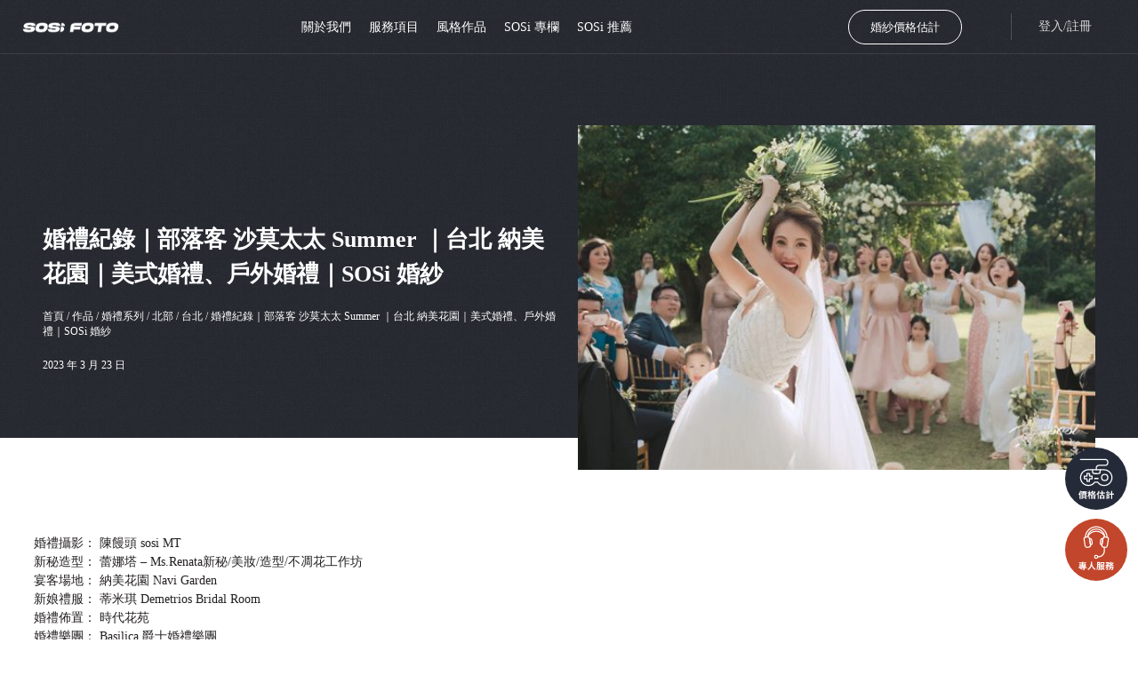

--- FILE ---
content_type: text/html; charset=UTF-8
request_url: https://sosistudio.com/portfolio/wedding/tw-north/tpe/%E5%A9%9A%E7%A6%AE%E7%B4%80%E9%8C%84-wedding-%E5%8F%B0%E5%8C%97-%E7%B4%8D%E7%BE%8E%E8%8A%B1%E5%9C%92-navi-garden-%E7%BE%8E%E5%BC%8F%E5%A9%9A%E7%A6%AE-%E5%A9%9A%E6%94%9D-%EF%BD%9Csosi-%E5%A9%9A-2/
body_size: 42629
content:
<!doctype html>
<html lang="zh-TW">
<head>
<!-- Google Tag Manager -->
<script>(function(w,d,s,l,i){w[l]=w[l]||[];w[l].push({'gtm.start':
new Date().getTime(),event:'gtm.js'});var f=d.getElementsByTagName(s)[0],
j=d.createElement(s),dl=l!='dataLayer'?'&l='+l:'';j.async=true;j.src=
'https://www.googletagmanager.com/gtm.js?id='+i+dl;f.parentNode.insertBefore(j,f);
})(window,document,'script','dataLayer','GTM-KVXHPXRB');</script>
<!-- End Google Tag Manager -->
	
<!-- Google tag (gtag.js) -->
<script async src="https://www.googletagmanager.com/gtag/js?id=G-L3FYRBZ9LL"></script>
<script>
  window.dataLayer = window.dataLayer || [];
  function gtag(){dataLayer.push(arguments);}
  gtag('js', new Date());

  gtag('config', 'G-L3FYRBZ9LL');
</script>

<!-- Meta Pixel Code -->
<script>
!function(f,b,e,v,n,t,s)
{if(f.fbq)return;n=f.fbq=function(){n.callMethod?
n.callMethod.apply(n,arguments):n.queue.push(arguments)};
if(!f._fbq)f._fbq=n;n.push=n;n.loaded=!0;n.version='2.0';
n.queue=[];t=b.createElement(e);t.async=!0;
t.src=v;s=b.getElementsByTagName(e)[0];
s.parentNode.insertBefore(t,s)}(window, document,'script',
'https://connect.facebook.net/en_US/fbevents.js');
fbq('init', '1782621082200645');
fbq('track', 'PageView');
</script>
<noscript><img height="1" width="1" style="display:none"
src="https://www.facebook.com/tr?id=1782621082200645&ev=PageView&noscript=1"
/></noscript>
<!-- End Meta Pixel Code -->

<!-- Google tag (gtag.js) 專注科技-->
<script async src="https://www.googletagmanager.com/gtag/js?id=G-JYQVJZKPK0"></script>
<script>
  window.dataLayer = window.dataLayer || [];
  function gtag(){dataLayer.push(arguments);}
  gtag('js', new Date());

  gtag('config', 'G-JYQVJZKPK0');
</script>


	<meta charset="UTF-8">
		<meta name="viewport" content="width=device-width, initial-scale=1">
	<link rel="profile" href="https://gmpg.org/xfn/11">
	<meta name='robots' content='index, follow, max-image-preview:large, max-snippet:-1, max-video-preview:-1' />

	<!-- This site is optimized with the Yoast SEO plugin v23.3 - https://yoast.com/wordpress/plugins/seo/ -->
	<title>婚禮紀錄｜部落客 沙莫太太 Summer ｜台北 納美花園｜美式婚禮、戶外婚禮｜SOSi 婚紗 - SOSi 婚紗</title>
	<link rel="canonical" href="https://sosistudio.com/portfolio/wedding/tw-north/tpe/婚禮紀錄-wedding-台北-納美花園-navi-garden-美式婚禮-婚攝-｜sosi-婚-2/" />
	<meta property="og:locale" content="zh_TW" />
	<meta property="og:type" content="article" />
	<meta property="og:title" content="婚禮紀錄｜部落客 沙莫太太 Summer ｜台北 納美花園｜美式婚禮、戶外婚禮｜SOSi 婚紗 - SOSi 婚紗" />
	<meta property="og:description" content="婚禮攝影：&nbsp;陳饅頭 sosi MT 新秘造型：&nbsp;蕾娜塔 – Ms.Renata新秘/美妝/ [&hellip;]" />
	<meta property="og:url" content="https://sosistudio.com/portfolio/wedding/tw-north/tpe/婚禮紀錄-wedding-台北-納美花園-navi-garden-美式婚禮-婚攝-｜sosi-婚-2/" />
	<meta property="og:site_name" content="SOSi 婚紗" />
	<meta property="article:modified_time" content="2023-06-29T07:50:22+00:00" />
	<meta property="og:image" content="https://sosistudio.com/wp-content/uploads/2023/03/sosiwedding25-1-1-540x360-2.jpg" />
	<meta property="og:image:width" content="540" />
	<meta property="og:image:height" content="360" />
	<meta property="og:image:type" content="image/jpeg" />
	<meta name="twitter:card" content="summary_large_image" />
	<meta name="twitter:label1" content="預估閱讀時間" />
	<meta name="twitter:data1" content="15 分鐘" />
	<script type="application/ld+json" class="yoast-schema-graph">{"@context":"https://schema.org","@graph":[{"@type":"WebPage","@id":"https://sosistudio.com/portfolio/wedding/tw-north/tpe/%e5%a9%9a%e7%a6%ae%e7%b4%80%e9%8c%84-wedding-%e5%8f%b0%e5%8c%97-%e7%b4%8d%e7%be%8e%e8%8a%b1%e5%9c%92-navi-garden-%e7%be%8e%e5%bc%8f%e5%a9%9a%e7%a6%ae-%e5%a9%9a%e6%94%9d-%ef%bd%9csosi-%e5%a9%9a-2/","url":"https://sosistudio.com/portfolio/wedding/tw-north/tpe/%e5%a9%9a%e7%a6%ae%e7%b4%80%e9%8c%84-wedding-%e5%8f%b0%e5%8c%97-%e7%b4%8d%e7%be%8e%e8%8a%b1%e5%9c%92-navi-garden-%e7%be%8e%e5%bc%8f%e5%a9%9a%e7%a6%ae-%e5%a9%9a%e6%94%9d-%ef%bd%9csosi-%e5%a9%9a-2/","name":"婚禮紀錄｜部落客 沙莫太太 Summer ｜台北 納美花園｜美式婚禮、戶外婚禮｜SOSi 婚紗 - SOSi 婚紗","isPartOf":{"@id":"https://sosistudio.com/#website"},"primaryImageOfPage":{"@id":"https://sosistudio.com/portfolio/wedding/tw-north/tpe/%e5%a9%9a%e7%a6%ae%e7%b4%80%e9%8c%84-wedding-%e5%8f%b0%e5%8c%97-%e7%b4%8d%e7%be%8e%e8%8a%b1%e5%9c%92-navi-garden-%e7%be%8e%e5%bc%8f%e5%a9%9a%e7%a6%ae-%e5%a9%9a%e6%94%9d-%ef%bd%9csosi-%e5%a9%9a-2/#primaryimage"},"image":{"@id":"https://sosistudio.com/portfolio/wedding/tw-north/tpe/%e5%a9%9a%e7%a6%ae%e7%b4%80%e9%8c%84-wedding-%e5%8f%b0%e5%8c%97-%e7%b4%8d%e7%be%8e%e8%8a%b1%e5%9c%92-navi-garden-%e7%be%8e%e5%bc%8f%e5%a9%9a%e7%a6%ae-%e5%a9%9a%e6%94%9d-%ef%bd%9csosi-%e5%a9%9a-2/#primaryimage"},"thumbnailUrl":"https://sosistudio.com/wp-content/uploads/2023/03/sosiwedding25-1-1-540x360-2.jpg","datePublished":"2023-03-23T07:23:46+00:00","dateModified":"2023-06-29T07:50:22+00:00","breadcrumb":{"@id":"https://sosistudio.com/portfolio/wedding/tw-north/tpe/%e5%a9%9a%e7%a6%ae%e7%b4%80%e9%8c%84-wedding-%e5%8f%b0%e5%8c%97-%e7%b4%8d%e7%be%8e%e8%8a%b1%e5%9c%92-navi-garden-%e7%be%8e%e5%bc%8f%e5%a9%9a%e7%a6%ae-%e5%a9%9a%e6%94%9d-%ef%bd%9csosi-%e5%a9%9a-2/#breadcrumb"},"inLanguage":"zh-TW","potentialAction":[{"@type":"ReadAction","target":["https://sosistudio.com/portfolio/wedding/tw-north/tpe/%e5%a9%9a%e7%a6%ae%e7%b4%80%e9%8c%84-wedding-%e5%8f%b0%e5%8c%97-%e7%b4%8d%e7%be%8e%e8%8a%b1%e5%9c%92-navi-garden-%e7%be%8e%e5%bc%8f%e5%a9%9a%e7%a6%ae-%e5%a9%9a%e6%94%9d-%ef%bd%9csosi-%e5%a9%9a-2/"]}]},{"@type":"ImageObject","inLanguage":"zh-TW","@id":"https://sosistudio.com/portfolio/wedding/tw-north/tpe/%e5%a9%9a%e7%a6%ae%e7%b4%80%e9%8c%84-wedding-%e5%8f%b0%e5%8c%97-%e7%b4%8d%e7%be%8e%e8%8a%b1%e5%9c%92-navi-garden-%e7%be%8e%e5%bc%8f%e5%a9%9a%e7%a6%ae-%e5%a9%9a%e6%94%9d-%ef%bd%9csosi-%e5%a9%9a-2/#primaryimage","url":"https://sosistudio.com/wp-content/uploads/2023/03/sosiwedding25-1-1-540x360-2.jpg","contentUrl":"https://sosistudio.com/wp-content/uploads/2023/03/sosiwedding25-1-1-540x360-2.jpg","width":540,"height":360},{"@type":"BreadcrumbList","@id":"https://sosistudio.com/portfolio/wedding/tw-north/tpe/%e5%a9%9a%e7%a6%ae%e7%b4%80%e9%8c%84-wedding-%e5%8f%b0%e5%8c%97-%e7%b4%8d%e7%be%8e%e8%8a%b1%e5%9c%92-navi-garden-%e7%be%8e%e5%bc%8f%e5%a9%9a%e7%a6%ae-%e5%a9%9a%e6%94%9d-%ef%bd%9csosi-%e5%a9%9a-2/#breadcrumb","itemListElement":[{"@type":"ListItem","position":1,"name":"首頁","item":"https://sosistudio.com/"},{"@type":"ListItem","position":2,"name":"作品","item":"https://sosistudio.com/portfolio/"},{"@type":"ListItem","position":3,"name":"婚禮系列","item":"https://sosistudio.com/portfolio-category/wedding/"},{"@type":"ListItem","position":4,"name":"北部","item":"https://sosistudio.com/portfolio-category/tw-north/"},{"@type":"ListItem","position":5,"name":"台北","item":"https://sosistudio.com/portfolio-category/tpe/"},{"@type":"ListItem","position":6,"name":"婚禮紀錄｜部落客 沙莫太太 Summer ｜台北 納美花園｜美式婚禮、戶外婚禮｜SOSi 婚紗"}]},{"@type":"WebSite","@id":"https://sosistudio.com/#website","url":"https://sosistudio.com/","name":"SOSi 婚紗","description":"我們是來自台北的自主婚紗攝影品牌，以「 回歸自主 」為信念跨足北中南，提供5大攝影風格與10大服務項目，無論是婚紗攝影、婚禮紀錄、個人形象或孕婦寫真，SOSi婚紗皆能夠替帶著故事的你記錄下每刻的獨特。我們是明星藝人自助婚紗首選，給你獨一無二的婚禮攝影體驗。","publisher":{"@id":"https://sosistudio.com/#organization"},"potentialAction":[{"@type":"SearchAction","target":{"@type":"EntryPoint","urlTemplate":"https://sosistudio.com/?s={search_term_string}"},"query-input":"required name=search_term_string"}],"inLanguage":"zh-TW"},{"@type":"Organization","@id":"https://sosistudio.com/#organization","name":"SOSi 婚紗","url":"https://sosistudio.com/","logo":{"@type":"ImageObject","inLanguage":"zh-TW","@id":"https://sosistudio.com/#/schema/logo/image/","url":"https://sosistudio.com/wp-content/uploads/2022/11/SOSi-FOTO_logo_300w.png","contentUrl":"https://sosistudio.com/wp-content/uploads/2022/11/SOSi-FOTO_logo_300w.png","width":300,"height":29,"caption":"SOSi 婚紗"},"image":{"@id":"https://sosistudio.com/#/schema/logo/image/"}}]}</script>
	<!-- / Yoast SEO plugin. -->


<link rel='dns-prefetch' href='//cdnjs.cloudflare.com' />
<link rel="alternate" type="application/rss+xml" title="訂閱《SOSi 婚紗》&raquo; 資訊提供" href="https://sosistudio.com/feed/" />
<link rel="alternate" title="oEmbed (JSON)" type="application/json+oembed" href="https://sosistudio.com/wp-json/oembed/1.0/embed?url=https%3A%2F%2Fsosistudio.com%2Fportfolio%2Fwedding%2Ftw-north%2Ftpe%2F%25e5%25a9%259a%25e7%25a6%25ae%25e7%25b4%2580%25e9%258c%2584-wedding-%25e5%258f%25b0%25e5%258c%2597-%25e7%25b4%258d%25e7%25be%258e%25e8%258a%25b1%25e5%259c%2592-navi-garden-%25e7%25be%258e%25e5%25bc%258f%25e5%25a9%259a%25e7%25a6%25ae-%25e5%25a9%259a%25e6%2594%259d-%25ef%25bd%259csosi-%25e5%25a9%259a-2%2F" />
<link rel="alternate" title="oEmbed (XML)" type="text/xml+oembed" href="https://sosistudio.com/wp-json/oembed/1.0/embed?url=https%3A%2F%2Fsosistudio.com%2Fportfolio%2Fwedding%2Ftw-north%2Ftpe%2F%25e5%25a9%259a%25e7%25a6%25ae%25e7%25b4%2580%25e9%258c%2584-wedding-%25e5%258f%25b0%25e5%258c%2597-%25e7%25b4%258d%25e7%25be%258e%25e8%258a%25b1%25e5%259c%2592-navi-garden-%25e7%25be%258e%25e5%25bc%258f%25e5%25a9%259a%25e7%25a6%25ae-%25e5%25a9%259a%25e6%2594%259d-%25ef%25bd%259csosi-%25e5%25a9%259a-2%2F&#038;format=xml" />
<style id='wp-img-auto-sizes-contain-inline-css'>
img:is([sizes=auto i],[sizes^="auto," i]){contain-intrinsic-size:3000px 1500px}
/*# sourceURL=wp-img-auto-sizes-contain-inline-css */
</style>
<style id='xtfw-inline-inline-css'>

            .xtfw-wc-product-image{
                position: relative;
            }
            
/*# sourceURL=xtfw-inline-inline-css */
</style>
<link rel='stylesheet' id='xt-icons-css' href='https://sosistudio.com/wp-content/plugins/xt-woo-quick-view/xt-framework/includes/customizer/controls/xt_icons/css/xt-icons.css?ver=2.1.9' media='all' />
<link rel='stylesheet' id='xt_framework_add-to-cart-css' href='https://sosistudio.com/wp-content/plugins/xt-woo-quick-view/xt-framework/includes/modules/add-to-cart/assets/css/add-to-cart.css?ver=2.1.9' media='all' />
<link rel='stylesheet' id='jkit-elements-main-css' href='https://sosistudio.com/wp-content/plugins/jeg-elementor-kit/assets/css/elements/main.css?ver=2.6.1' media='all' />
<style id='wp-emoji-styles-inline-css'>

	img.wp-smiley, img.emoji {
		display: inline !important;
		border: none !important;
		box-shadow: none !important;
		height: 1em !important;
		width: 1em !important;
		margin: 0 0.07em !important;
		vertical-align: -0.1em !important;
		background: none !important;
		padding: 0 !important;
	}
/*# sourceURL=wp-emoji-styles-inline-css */
</style>
<link rel='stylesheet' id='wp-block-library-css' href='https://sosistudio.com/wp-includes/css/dist/block-library/style.min.css?ver=6.9' media='all' />
<style id='global-styles-inline-css'>
:root{--wp--preset--aspect-ratio--square: 1;--wp--preset--aspect-ratio--4-3: 4/3;--wp--preset--aspect-ratio--3-4: 3/4;--wp--preset--aspect-ratio--3-2: 3/2;--wp--preset--aspect-ratio--2-3: 2/3;--wp--preset--aspect-ratio--16-9: 16/9;--wp--preset--aspect-ratio--9-16: 9/16;--wp--preset--color--black: #000000;--wp--preset--color--cyan-bluish-gray: #abb8c3;--wp--preset--color--white: #ffffff;--wp--preset--color--pale-pink: #f78da7;--wp--preset--color--vivid-red: #cf2e2e;--wp--preset--color--luminous-vivid-orange: #ff6900;--wp--preset--color--luminous-vivid-amber: #fcb900;--wp--preset--color--light-green-cyan: #7bdcb5;--wp--preset--color--vivid-green-cyan: #00d084;--wp--preset--color--pale-cyan-blue: #8ed1fc;--wp--preset--color--vivid-cyan-blue: #0693e3;--wp--preset--color--vivid-purple: #9b51e0;--wp--preset--gradient--vivid-cyan-blue-to-vivid-purple: linear-gradient(135deg,rgb(6,147,227) 0%,rgb(155,81,224) 100%);--wp--preset--gradient--light-green-cyan-to-vivid-green-cyan: linear-gradient(135deg,rgb(122,220,180) 0%,rgb(0,208,130) 100%);--wp--preset--gradient--luminous-vivid-amber-to-luminous-vivid-orange: linear-gradient(135deg,rgb(252,185,0) 0%,rgb(255,105,0) 100%);--wp--preset--gradient--luminous-vivid-orange-to-vivid-red: linear-gradient(135deg,rgb(255,105,0) 0%,rgb(207,46,46) 100%);--wp--preset--gradient--very-light-gray-to-cyan-bluish-gray: linear-gradient(135deg,rgb(238,238,238) 0%,rgb(169,184,195) 100%);--wp--preset--gradient--cool-to-warm-spectrum: linear-gradient(135deg,rgb(74,234,220) 0%,rgb(151,120,209) 20%,rgb(207,42,186) 40%,rgb(238,44,130) 60%,rgb(251,105,98) 80%,rgb(254,248,76) 100%);--wp--preset--gradient--blush-light-purple: linear-gradient(135deg,rgb(255,206,236) 0%,rgb(152,150,240) 100%);--wp--preset--gradient--blush-bordeaux: linear-gradient(135deg,rgb(254,205,165) 0%,rgb(254,45,45) 50%,rgb(107,0,62) 100%);--wp--preset--gradient--luminous-dusk: linear-gradient(135deg,rgb(255,203,112) 0%,rgb(199,81,192) 50%,rgb(65,88,208) 100%);--wp--preset--gradient--pale-ocean: linear-gradient(135deg,rgb(255,245,203) 0%,rgb(182,227,212) 50%,rgb(51,167,181) 100%);--wp--preset--gradient--electric-grass: linear-gradient(135deg,rgb(202,248,128) 0%,rgb(113,206,126) 100%);--wp--preset--gradient--midnight: linear-gradient(135deg,rgb(2,3,129) 0%,rgb(40,116,252) 100%);--wp--preset--font-size--small: 13px;--wp--preset--font-size--medium: 20px;--wp--preset--font-size--large: 36px;--wp--preset--font-size--x-large: 42px;--wp--preset--spacing--20: 0.44rem;--wp--preset--spacing--30: 0.67rem;--wp--preset--spacing--40: 1rem;--wp--preset--spacing--50: 1.5rem;--wp--preset--spacing--60: 2.25rem;--wp--preset--spacing--70: 3.38rem;--wp--preset--spacing--80: 5.06rem;--wp--preset--shadow--natural: 6px 6px 9px rgba(0, 0, 0, 0.2);--wp--preset--shadow--deep: 12px 12px 50px rgba(0, 0, 0, 0.4);--wp--preset--shadow--sharp: 6px 6px 0px rgba(0, 0, 0, 0.2);--wp--preset--shadow--outlined: 6px 6px 0px -3px rgb(255, 255, 255), 6px 6px rgb(0, 0, 0);--wp--preset--shadow--crisp: 6px 6px 0px rgb(0, 0, 0);}:where(.is-layout-flex){gap: 0.5em;}:where(.is-layout-grid){gap: 0.5em;}body .is-layout-flex{display: flex;}.is-layout-flex{flex-wrap: wrap;align-items: center;}.is-layout-flex > :is(*, div){margin: 0;}body .is-layout-grid{display: grid;}.is-layout-grid > :is(*, div){margin: 0;}:where(.wp-block-columns.is-layout-flex){gap: 2em;}:where(.wp-block-columns.is-layout-grid){gap: 2em;}:where(.wp-block-post-template.is-layout-flex){gap: 1.25em;}:where(.wp-block-post-template.is-layout-grid){gap: 1.25em;}.has-black-color{color: var(--wp--preset--color--black) !important;}.has-cyan-bluish-gray-color{color: var(--wp--preset--color--cyan-bluish-gray) !important;}.has-white-color{color: var(--wp--preset--color--white) !important;}.has-pale-pink-color{color: var(--wp--preset--color--pale-pink) !important;}.has-vivid-red-color{color: var(--wp--preset--color--vivid-red) !important;}.has-luminous-vivid-orange-color{color: var(--wp--preset--color--luminous-vivid-orange) !important;}.has-luminous-vivid-amber-color{color: var(--wp--preset--color--luminous-vivid-amber) !important;}.has-light-green-cyan-color{color: var(--wp--preset--color--light-green-cyan) !important;}.has-vivid-green-cyan-color{color: var(--wp--preset--color--vivid-green-cyan) !important;}.has-pale-cyan-blue-color{color: var(--wp--preset--color--pale-cyan-blue) !important;}.has-vivid-cyan-blue-color{color: var(--wp--preset--color--vivid-cyan-blue) !important;}.has-vivid-purple-color{color: var(--wp--preset--color--vivid-purple) !important;}.has-black-background-color{background-color: var(--wp--preset--color--black) !important;}.has-cyan-bluish-gray-background-color{background-color: var(--wp--preset--color--cyan-bluish-gray) !important;}.has-white-background-color{background-color: var(--wp--preset--color--white) !important;}.has-pale-pink-background-color{background-color: var(--wp--preset--color--pale-pink) !important;}.has-vivid-red-background-color{background-color: var(--wp--preset--color--vivid-red) !important;}.has-luminous-vivid-orange-background-color{background-color: var(--wp--preset--color--luminous-vivid-orange) !important;}.has-luminous-vivid-amber-background-color{background-color: var(--wp--preset--color--luminous-vivid-amber) !important;}.has-light-green-cyan-background-color{background-color: var(--wp--preset--color--light-green-cyan) !important;}.has-vivid-green-cyan-background-color{background-color: var(--wp--preset--color--vivid-green-cyan) !important;}.has-pale-cyan-blue-background-color{background-color: var(--wp--preset--color--pale-cyan-blue) !important;}.has-vivid-cyan-blue-background-color{background-color: var(--wp--preset--color--vivid-cyan-blue) !important;}.has-vivid-purple-background-color{background-color: var(--wp--preset--color--vivid-purple) !important;}.has-black-border-color{border-color: var(--wp--preset--color--black) !important;}.has-cyan-bluish-gray-border-color{border-color: var(--wp--preset--color--cyan-bluish-gray) !important;}.has-white-border-color{border-color: var(--wp--preset--color--white) !important;}.has-pale-pink-border-color{border-color: var(--wp--preset--color--pale-pink) !important;}.has-vivid-red-border-color{border-color: var(--wp--preset--color--vivid-red) !important;}.has-luminous-vivid-orange-border-color{border-color: var(--wp--preset--color--luminous-vivid-orange) !important;}.has-luminous-vivid-amber-border-color{border-color: var(--wp--preset--color--luminous-vivid-amber) !important;}.has-light-green-cyan-border-color{border-color: var(--wp--preset--color--light-green-cyan) !important;}.has-vivid-green-cyan-border-color{border-color: var(--wp--preset--color--vivid-green-cyan) !important;}.has-pale-cyan-blue-border-color{border-color: var(--wp--preset--color--pale-cyan-blue) !important;}.has-vivid-cyan-blue-border-color{border-color: var(--wp--preset--color--vivid-cyan-blue) !important;}.has-vivid-purple-border-color{border-color: var(--wp--preset--color--vivid-purple) !important;}.has-vivid-cyan-blue-to-vivid-purple-gradient-background{background: var(--wp--preset--gradient--vivid-cyan-blue-to-vivid-purple) !important;}.has-light-green-cyan-to-vivid-green-cyan-gradient-background{background: var(--wp--preset--gradient--light-green-cyan-to-vivid-green-cyan) !important;}.has-luminous-vivid-amber-to-luminous-vivid-orange-gradient-background{background: var(--wp--preset--gradient--luminous-vivid-amber-to-luminous-vivid-orange) !important;}.has-luminous-vivid-orange-to-vivid-red-gradient-background{background: var(--wp--preset--gradient--luminous-vivid-orange-to-vivid-red) !important;}.has-very-light-gray-to-cyan-bluish-gray-gradient-background{background: var(--wp--preset--gradient--very-light-gray-to-cyan-bluish-gray) !important;}.has-cool-to-warm-spectrum-gradient-background{background: var(--wp--preset--gradient--cool-to-warm-spectrum) !important;}.has-blush-light-purple-gradient-background{background: var(--wp--preset--gradient--blush-light-purple) !important;}.has-blush-bordeaux-gradient-background{background: var(--wp--preset--gradient--blush-bordeaux) !important;}.has-luminous-dusk-gradient-background{background: var(--wp--preset--gradient--luminous-dusk) !important;}.has-pale-ocean-gradient-background{background: var(--wp--preset--gradient--pale-ocean) !important;}.has-electric-grass-gradient-background{background: var(--wp--preset--gradient--electric-grass) !important;}.has-midnight-gradient-background{background: var(--wp--preset--gradient--midnight) !important;}.has-small-font-size{font-size: var(--wp--preset--font-size--small) !important;}.has-medium-font-size{font-size: var(--wp--preset--font-size--medium) !important;}.has-large-font-size{font-size: var(--wp--preset--font-size--large) !important;}.has-x-large-font-size{font-size: var(--wp--preset--font-size--x-large) !important;}
/*# sourceURL=global-styles-inline-css */
</style>

<style id='classic-theme-styles-inline-css'>
/*! This file is auto-generated */
.wp-block-button__link{color:#fff;background-color:#32373c;border-radius:9999px;box-shadow:none;text-decoration:none;padding:calc(.667em + 2px) calc(1.333em + 2px);font-size:1.125em}.wp-block-file__button{background:#32373c;color:#fff;text-decoration:none}
/*# sourceURL=/wp-includes/css/classic-themes.min.css */
</style>
<link rel='stylesheet' id='woocommerce-layout-css' href='https://sosistudio.com/wp-content/plugins/woocommerce/assets/css/woocommerce-layout.css?ver=8.4.0' media='all' />
<link rel='stylesheet' id='woocommerce-smallscreen-css' href='https://sosistudio.com/wp-content/plugins/woocommerce/assets/css/woocommerce-smallscreen.css?ver=8.4.0' media='only screen and (max-width: 768px)' />
<link rel='stylesheet' id='woocommerce-general-css' href='https://sosistudio.com/wp-content/plugins/woocommerce/assets/css/woocommerce.css?ver=8.4.0' media='all' />
<style id='woocommerce-inline-inline-css'>
.woocommerce form .form-row .required { visibility: visible; }
/*# sourceURL=woocommerce-inline-inline-css */
</style>
<link rel='stylesheet' id='xtfw_notice-css' href='https://sosistudio.com/wp-content/plugins/xt-woo-quick-view/xt-framework/includes/notices/assets/css/frontend-notices.css?ver=2.1.9' media='all' />
<link rel='stylesheet' id='elementor-icons-css' href='https://sosistudio.com/wp-content/plugins/elementor/assets/lib/eicons/css/elementor-icons.min.css?ver=5.21.0' media='all' />
<link rel='stylesheet' id='elementor-frontend-css' href='https://sosistudio.com/wp-content/plugins/elementor/assets/css/frontend-lite.min.css?ver=3.15.3' media='all' />
<link rel='stylesheet' id='swiper-css' href='https://sosistudio.com/wp-content/plugins/elementor/assets/lib/swiper/css/swiper.min.css?ver=5.3.6' media='all' />
<link rel='stylesheet' id='elementor-post-172-css' href='https://sosistudio.com/wp-content/uploads/elementor/css/post-172.css?ver=1758878038' media='all' />
<link rel='stylesheet' id='elementor-pro-css' href='https://sosistudio.com/wp-content/plugins/elementor-pro/assets/css/frontend-lite.min.css?ver=3.15.1' media='all' />
<link rel='stylesheet' id='uael-frontend-css' href='https://sosistudio.com/wp-content/plugins/ultimate-elementor/assets/min-css/uael-frontend.min.css?ver=1.36.19' media='all' />
<link rel='stylesheet' id='social-login-css-css' href='https://sosistudio.com/bvg/social_login.css?s=1766352918&#038;ver=6.9' media='all' />
<link rel='stylesheet' id='lightbox-css-css' href='https://cdnjs.cloudflare.com/ajax/libs/lightbox2/2.11.3/css/lightbox.min.css?ver=6.9' media='all' />
<link rel='stylesheet' id='hello-elementor-css' href='https://sosistudio.com/wp-content/themes/hello-elementor/style.min.css?ver=2.7.1' media='all' />
<link rel='stylesheet' id='hello-elementor-theme-style-css' href='https://sosistudio.com/wp-content/themes/hello-elementor/theme.min.css?ver=2.7.1' media='all' />
<link rel='stylesheet' id='elementor-lazyload-css' href='https://sosistudio.com/wp-content/plugins/elementor/assets/css/modules/lazyload/frontend.min.css?ver=3.15.3' media='all' />
<link rel='stylesheet' id='elementor-post-5122-css' href='https://sosistudio.com/wp-content/uploads/elementor/css/post-5122.css?ver=1758878039' media='all' />
<link rel='stylesheet' id='elementor-post-1043-css' href='https://sosistudio.com/wp-content/uploads/elementor/css/post-1043.css?ver=1758878039' media='all' />
<link rel='stylesheet' id='elementor-post-18836-css' href='https://sosistudio.com/wp-content/uploads/elementor/css/post-18836.css?ver=1759197271' media='all' />
<link rel='stylesheet' id='elementor-post-10386-css' href='https://sosistudio.com/wp-content/uploads/elementor/css/post-10386.css?ver=1759200195' media='all' />
<link rel='stylesheet' id='elementor-post-4668-css' href='https://sosistudio.com/wp-content/uploads/elementor/css/post-4668.css?ver=1761792824' media='all' />
<link rel='stylesheet' id='xt-lightslider-css' href='https://sosistudio.com/wp-content/plugins/xt-woo-quick-view/public/assets/vendors/lightslider/css/lightslider.css?ver=1.9.9' media='all' />
<link rel='stylesheet' id='xt-woo-quick-view-css' href='https://sosistudio.com/wp-content/plugins/xt-woo-quick-view/public/assets/css/frontend.css?ver=1.9.9' media='all' />
<link rel='stylesheet' id='yith_wapo_front-css' href='https://sosistudio.com/wp-content/plugins/yith-woocommerce-advanced-product-options-premium/assets/css/front.css?ver=4.0.3' media='all' />
<style id='yith_wapo_front-inline-css'>
:root{--yith-wapo-required-option-color:#AF2323;--yith-wapo-checkbox-style:50%;--yith-wapo-color-swatch-style:50%;--yith-wapo-label-font-size:16px;--yith-wapo-description-font-size:12px;--yith-wapo-color-swatch-size:40px;--yith-wapo-block-padding:0px 0px 0px 0px ;--yith-wapo-block-background-color:#ffffff;--yith-wapo-accent-color-color:#03bfac;--yith-wapo-form-border-color-color:#7a7a7a;--yith-wapo-price-box-colors-text:#474747;--yith-wapo-price-box-colors-background:#ffffff;--yith-wapo-uploads-file-colors-background:#f3f3f3;--yith-wapo-uploads-file-colors-border:#c4c4c4;--yith-wapo-tooltip-colors-text:#ffffff;--yith-wapo-tooltip-colors-background:#03bfac;}
/*# sourceURL=yith_wapo_front-inline-css */
</style>
<link rel='stylesheet' id='yith_wapo_jquery-ui-css' href='https://sosistudio.com/wp-content/plugins/yith-woocommerce-advanced-product-options-premium/assets/css/_new_jquery-ui-1.12.1.css?ver=4.0.3' media='all' />
<link rel='stylesheet' id='yith_wapo_jquery-ui-timepicker-css' href='https://sosistudio.com/wp-content/plugins/yith-woocommerce-advanced-product-options-premium/assets/css/_new_jquery-ui-timepicker-addon.css?ver=4.0.3' media='all' />
<link rel='stylesheet' id='dashicons-css' href='https://sosistudio.com/wp-includes/css/dashicons.min.css?ver=6.9' media='all' />
<style id='dashicons-inline-css'>
[data-font="Dashicons"]:before {font-family: 'Dashicons' !important;content: attr(data-icon) !important;speak: none !important;font-weight: normal !important;font-variant: normal !important;text-transform: none !important;line-height: 1 !important;font-style: normal !important;-webkit-font-smoothing: antialiased !important;-moz-osx-font-smoothing: grayscale !important;}
/*# sourceURL=dashicons-inline-css */
</style>
<link rel='stylesheet' id='yith-plugin-fw-icon-font-css' href='https://sosistudio.com/wp-content/plugins/yith-woocommerce-added-to-cart-popup-premium/plugin-fw/assets/css/yith-icon.css?ver=4.2.3' media='all' />
<link rel='stylesheet' id='wp-color-picker-css' href='https://sosistudio.com/wp-admin/css/color-picker.min.css?ver=6.9' media='all' />
<link rel='stylesheet' id='yith-wacp-frontend-css' href='https://sosistudio.com/wp-content/plugins/yith-woocommerce-added-to-cart-popup-premium/assets/css/wacp-frontend.min.css?ver=2.9.1' media='all' />
<style id='yith-wacp-frontend-inline-css'>

			:root {
				--yith-wacp-box-width-size: 990px;
				--yith-wacp-box-height-size: 900px;
				--yith-wacp-popup-border-radius: 0px 0px 0px 0px;
				--yith-wacp-close-color-normal: #c0c0c0;
				--yith-wacp-close-color-hover: #c0c0c0;
				--yith-wacp-overlay-color: rgba(36,43,57,0.79);
				--yith-wacp-popup-background: #ffffff;
				--yith-wacp-popup-message-alignment: left;
				--yith-wacp-notice-border-radius: 0px 0px 0px 0px;
				--yith-wacp-notice-colors-text: rgb(0,0,0);
				--yith-wacp-notice-colors-background: rgb(233,233,233);
				--yith-wacp-notice-icon-color: rgb(179,78,53);
				--yith-wacp-product-name-color-normal: #000000;
				--yith-wacp-product-name-color-hover: rgb(183,183,183);
				--yith-wacp-table-border-color: #e5e5e5;
				--yith-wacp-product-price-color: #000000;
				--yith-wacp-shipping-taxes-label-color-label: #000000;
				--yith-wacp-shipping-taxes-label-color-amount: #000000;
				--yith-wacp-cart-total-label-color-label: #000000;
				--yith-wacp-cart-total-label-color-amount: #000000;
				--yith-wacp-button-background-go-cart: rgb(194,70,43);
				--yith-wacp-button-text-color-go-cart: #FFFFFF;
				--yith-wacp-button-border-color-go-cart: rgb(194,70,43);
				--yith-wacp-button-hover-background-go-cart: rgb(194,70,43);
				--yith-wacp-button-hover-text-color-go-cart: rgb(255,255,255);
				--yith-wacp-button-hover-border-color-go-cart: rgb(194,70,43);
				--yith-wacp-button-background-go-checkout: rgb(194,70,43);
				--yith-wacp-button-text-color-go-checkout: #FFFFFF;
				--yith-wacp-button-border-color-go-checkout: rgb(194,70,43);
				--yith-wacp-button-hover-background-go-checkout: rgb(194,70,43);
				--yith-wacp-button-hover-text-color-go-checkout: rgb(255,255,255);
				--yith-wacp-button-hover-border-color-go-checkout: rgb(194,70,43);
				--yith-wacp-button-background-continue-shopping: rgb(194,70,43);
				--yith-wacp-button-text-color-continue-shopping: #FFFFFF;
				--yith-wacp-button-border-color-continue-shopping: rgb(194,70,43);
				--yith-wacp-button-hover-background-continue-shopping: rgb(194,70,43);
				--yith-wacp-button-hover-text-color-continue-shopping: rgb(255,255,255);
				--yith-wacp-button-hover-border-color-continue-shopping: rgb(194,70,43);
				--yith-wacp-actions-buttons-radius: 30px 30px 30px 30px;
				--yith-wacp-color-title-related: #000000;
				--yith-wacp-mini-cart-bg: rgba(255,255,255,0.66);
				--yith-wacp-mini-cart-shadow: rgba(0,0,0,0);
				--yith-wacp-mini-cart-counter: rgb(194,70,43);
				--yith-wacp-mini-cart-icon-color: #000000;
				--yith-wacp-mini-cart-borders: 50px 50px 50px 50px;
				}
				
			#yith-wacp-popup .yith-wacp-content .yith-wacp-message.custom-icon:before {
				background-image: url(https://sosistudio.com/wp-content/plugins/yith-woocommerce-added-to-cart-popup-premium/assets/images/check.svg);
				}
				
				
/*# sourceURL=yith-wacp-frontend-inline-css */
</style>
<link rel='stylesheet' id='wacp-scroller-plugin-css-css' href='https://sosistudio.com/wp-content/plugins/yith-woocommerce-added-to-cart-popup-premium/assets/css/perfect-scrollbar/perfect-scrollbar.min.css?ver=2.9.1' media='all' />
<link rel='stylesheet' id='google-fonts-1-css' href='https://fonts.googleapis.com/css?family=Poppins%3A100%2C100italic%2C200%2C200italic%2C300%2C300italic%2C400%2C400italic%2C500%2C500italic%2C600%2C600italic%2C700%2C700italic%2C800%2C800italic%2C900%2C900italic%7CMontserrat%3A100%2C100italic%2C200%2C200italic%2C300%2C300italic%2C400%2C400italic%2C500%2C500italic%2C600%2C600italic%2C700%2C700italic%2C800%2C800italic%2C900%2C900italic&#038;display=swap&#038;ver=6.9' media='all' />
<link rel='stylesheet' id='elementor-icons-jkiticon-css' href='https://sosistudio.com/wp-content/plugins/jeg-elementor-kit/assets/fonts/jkiticon/jkiticon.css?ver=2.6.1' media='all' />
<link rel='stylesheet' id='elementor-icons-shared-0-css' href='https://sosistudio.com/wp-content/plugins/elementor/assets/lib/font-awesome/css/fontawesome.min.css?ver=5.15.3' media='all' />
<link rel='stylesheet' id='elementor-icons-fa-solid-css' href='https://sosistudio.com/wp-content/plugins/elementor/assets/lib/font-awesome/css/solid.min.css?ver=5.15.3' media='all' />
<link rel='stylesheet' id='elementor-icons-fa-brands-css' href='https://sosistudio.com/wp-content/plugins/elementor/assets/lib/font-awesome/css/brands.min.css?ver=5.15.3' media='all' />
<link rel="preconnect" href="https://fonts.gstatic.com/" crossorigin><script type="text/template" id="tmpl-variation-template">
	<div class="woocommerce-variation-description">{{{ data.variation.variation_description }}}</div>
	<div class="woocommerce-variation-price">{{{ data.variation.price_html }}}</div>
	<div class="woocommerce-variation-availability">{{{ data.variation.availability_html }}}</div>
</script>
<script type="text/template" id="tmpl-unavailable-variation-template">
	<p>Sorry, this product is unavailable. Please choose a different combination.</p>
</script>
<script src="https://sosistudio.com/wp-includes/js/jquery/jquery.min.js?ver=3.7.1" id="jquery-core-js"></script>
<script src="https://sosistudio.com/wp-includes/js/jquery/jquery-migrate.min.js?ver=3.4.1" id="jquery-migrate-js"></script>
<script id="xtfw-inline-js-after">
window.XT = (typeof window.XT !== "undefined") ? window.XT : {};
        
                    XT.isTouchDevice = function () {
                        return ("ontouchstart" in document.documentElement);
                    };
                    
                    (function( $ ) {
                        if (XT.isTouchDevice()) {
                            $("html").addClass("xtfw-touchevents");
                        }else{        
                            $("html").addClass("xtfw-no-touchevents");
                        }
                    })( jQuery );
                
//# sourceURL=xtfw-inline-js-after
</script>
<script src="https://sosistudio.com/wp-content/plugins/xt-woo-quick-view/xt-framework/assets/js/jquery.ajaxqueue-min.js?ver=2.1.9" id="xt-jquery-ajaxqueue-js"></script>
<script src="https://sosistudio.com/wp-content/plugins/woocommerce/assets/js/jquery-blockui/jquery.blockUI.min.js?ver=2.7.0-wc.8.4.0" id="jquery-blockui-js" data-wp-strategy="defer"></script>
<script id="wc-add-to-cart-js-extra">
var wc_add_to_cart_params = {"ajax_url":"/wp-admin/admin-ajax.php","wc_ajax_url":"/?wc-ajax=%%endpoint%%","i18n_view_cart":"View cart","cart_url":"https://sosistudio.com/cart/","is_cart":"","cart_redirect_after_add":"no"};
//# sourceURL=wc-add-to-cart-js-extra
</script>
<script src="https://sosistudio.com/wp-content/plugins/woocommerce/assets/js/frontend/add-to-cart.min.js?ver=8.4.0" id="wc-add-to-cart-js" data-wp-strategy="defer"></script>
<script id="xt_framework_add-to-cart-js-extra">
var XT_ATC = {"customizerConfigId":"xt_framework_add-to-cart","ajaxUrl":"https://sosistudio.com/?wc-ajax=%%endpoint%%","ajaxAddToCart":"1","ajaxSinglePageAddToCart":"1","singleRefreshFragments":"","singleScrollToNotice":"1","singleScrollToNoticeTimeout":"","isProductPage":"","overrideSpinner":"","spinnerIcon":"","checkmarkIcon":"","redirectionEnabled":"","redirectionTo":"https://sosistudio.com/cart/"};
//# sourceURL=xt_framework_add-to-cart-js-extra
</script>
<script src="https://sosistudio.com/wp-content/plugins/xt-woo-quick-view/xt-framework/includes/modules/add-to-cart/assets/js/add-to-cart-min.js?ver=2.1.9" id="xt_framework_add-to-cart-js"></script>
<script src="https://sosistudio.com/wp-content/plugins/woocommerce/assets/js/js-cookie/js.cookie.min.js?ver=2.1.4-wc.8.4.0" id="js-cookie-js" defer data-wp-strategy="defer"></script>
<script id="woocommerce-js-extra">
var woocommerce_params = {"ajax_url":"/wp-admin/admin-ajax.php","wc_ajax_url":"/?wc-ajax=%%endpoint%%"};
//# sourceURL=woocommerce-js-extra
</script>
<script src="https://sosistudio.com/wp-content/plugins/woocommerce/assets/js/frontend/woocommerce.min.js?ver=8.4.0" id="woocommerce-js" defer data-wp-strategy="defer"></script>
<script src="https://sosistudio.com/wp-includes/js/imagesloaded.min.js?ver=5.0.0" id="imagesloaded-js"></script>
<script src="https://sosistudio.com/wp-includes/js/masonry.min.js?ver=4.2.2" id="masonry-js"></script>
<script src="https://sosistudio.com/bvg/custom-masonry.js?m=1766352918&amp;ver=1" id="custom-script-js"></script>
<script src="https://cdnjs.cloudflare.com/ajax/libs/lightbox2/2.11.3/js/lightbox.min.js?ver=1" id="lightbox-js-js"></script>
<script src="https://sosistudio.com/wp-includes/js/underscore.min.js?ver=1.13.7" id="underscore-js"></script>
<script id="wp-util-js-extra">
var _wpUtilSettings = {"ajax":{"url":"/wp-admin/admin-ajax.php"}};
//# sourceURL=wp-util-js-extra
</script>
<script src="https://sosistudio.com/wp-includes/js/wp-util.min.js?ver=6.9" id="wp-util-js"></script>
<script src="https://sosistudio.com/wp-content/plugins/xt-woo-quick-view/public/assets/vendors/velocity-min.js?ver=1.9.9" id="xt-velocity-js"></script>
<script src="https://sosistudio.com/wp-content/plugins/xt-woo-quick-view/public/assets/vendors/lightslider/js/lightslider-min.js?ver=1.9.9" id="xt-lightslider-js"></script>
<script src="https://sosistudio.com/wp-content/plugins/xt-woo-quick-view/xt-framework/assets/js/jquery.touch-min.js?ver=2.1.9" id="xt-jquery-touch-js"></script>
<script id="xt-woo-quick-view-js-extra">
var XT_WOOQV = {"wc_ajax_url":"https://sosistudio.com/?wc-ajax=%%endpoint%%","layouts":{"XS":350,"S":480,"M":900,"L":1024},"is_fullscreen":"","is_inline":"","is_redirect":"","inline_position":"below","animation_type":"fade","close_on_added":"1","modal_nav_enabled":"1","slider_lightbox":"","slider_items_desktop":"1","slider_vertical":"","slider_animation":"slide","slider_autoplay":"","slider_gallery":"1","slider_arrows_enabled":"1","slider_arrow":"xt_wooqvicon-arrows-27","can_use_premium_code":"1"};
//# sourceURL=xt-woo-quick-view-js-extra
</script>
<script src="https://sosistudio.com/wp-content/plugins/xt-woo-quick-view/public/assets/js/frontend-min.js?ver=1.9.9" id="xt-woo-quick-view-js"></script>
<script id="wc-cart-fragments-js-extra">
var wc_cart_fragments_params = {"ajax_url":"/wp-admin/admin-ajax.php","wc_ajax_url":"/?wc-ajax=%%endpoint%%","cart_hash_key":"wc_cart_hash_c0033d3cd52828d541a7c1d31d6a3697","fragment_name":"wc_fragments_c0033d3cd52828d541a7c1d31d6a3697","request_timeout":"5000"};
//# sourceURL=wc-cart-fragments-js-extra
</script>
<script src="https://sosistudio.com/wp-content/plugins/woocommerce/assets/js/frontend/cart-fragments.min.js?ver=8.4.0" id="wc-cart-fragments-js" defer data-wp-strategy="defer"></script>
<link rel="https://api.w.org/" href="https://sosistudio.com/wp-json/" /><link rel="alternate" title="JSON" type="application/json" href="https://sosistudio.com/wp-json/wp/v2/portfolio/16977" /><link rel="EditURI" type="application/rsd+xml" title="RSD" href="https://sosistudio.com/xmlrpc.php?rsd" />
<meta name="generator" content="WordPress 6.9" />
<meta name="generator" content="WooCommerce 8.4.0" />
<link rel='shortlink' href='https://sosistudio.com/?p=16977' />
  <style>
    #menu-1-b420636 .menu-item-6228, #menu-1-ab0491a .menu-item-6228 {
      display: block;
    }
    #menu-1-b420636 .menu-item-6231, #menu-1-ab0491a .menu-item-6231 {
      display: none;
    }
  </style>
  	<noscript><style>.woocommerce-product-gallery{ opacity: 1 !important; }</style></noscript>
	<meta name="generator" content="Elementor 3.15.3; features: e_dom_optimization, e_optimized_assets_loading, e_optimized_css_loading, additional_custom_breakpoints; settings: css_print_method-external, google_font-enabled, font_display-swap">
<link rel="icon" href="https://sosistudio.com/wp-content/uploads/2023/02/cropped-sosi_logo_512x512-32x32.png" sizes="32x32" />
<link rel="icon" href="https://sosistudio.com/wp-content/uploads/2023/02/cropped-sosi_logo_512x512-192x192.png" sizes="192x192" />
<link rel="apple-touch-icon" href="https://sosistudio.com/wp-content/uploads/2023/02/cropped-sosi_logo_512x512-180x180.png" />
<meta name="msapplication-TileImage" content="https://sosistudio.com/wp-content/uploads/2023/02/cropped-sosi_logo_512x512-270x270.png" />
		<style id="wp-custom-css">
			body {
    overflow-x: hidden;
}

img {
    color: transparent;
        transition: opacity .1s;
    }
    @supports (font: -apple-system-body) and (-webkit-appearance: none) { img[loading="lazy"] { clip-path: inset(0.6px) } }
    /*
    img
    {
        opacity: 1;
        transition: opacity .1s;
    }
    img[imageLoaded='false'] 
    {
        opacity: 0;  // hide image including gray outline
    }*/
    
    @import url('https://fonts.googleapis.com/css2?family=Noto+Sans+TC:wght@100;300;400;500;700;900&display=swap');

    
    body, p { 
    font-family:"PingFang TC","Noto Sans TC", "微軟正黑體"!important;
    }
    .elementor a {
        box-shadow: none;
        text-decoration: none;
        color: #b3b3b3;
    }
    
    button:focus, button:hover{
        background-color: inherit;
    }
    #menu-1-edaf819 .fa-user:before {
        font-size: 14px;
        margin: auto 0;
        color: #ffff;
    }
    
    /*導覽列cta*/
        .cta-btn-mb{
            display:none!important;
        }
    
    /*首頁服務項目 白*/
    [type=button]:focus, [type=submit]:focus, button:focus {
        outline: 0px auto important;
    }
    .l-owl div.owl-item:hover{
    box-shadow: 0 2px 20px rgb(35 31 32 / 33%);
        z-index: 21;
        background-color: #ffffff!important;
    }
    .l-owl .ue-carousel-item:hover .uc_classic_carousel_content{
        transform: scale3d(.98,.98,.98);
        
    }
    .l-owl .ue-carousel-item .uc_classic_carousel_content{
    transition: transform .2s ease-out;
    }
    .l-owl .owl-carousel .owl-item{
        margin-bottom: 40px;
    }
    .elementor-3508 .elementor-element.elementor-element-53761b7 .uc_classic_carousel_content {
        padding: 8px 12px 16px 12px;
    }
    .l-owl .card_carousel_text{
        margin-bottom:6px;
    }
    
    /*首頁SOSI 珍藏推薦 黑*/
    
    .d-owl .ue-carousel-item:hover .uc_classic_carousel_content{
        transform: scale3d(.98,.98,.98);
    }
    .d-owl .ue-carousel-item .uc_classic_carousel_content{
        transition: transform .2s ease-out;
    }
    .d-owl .owl-carousel .owl-item:hover {
        background-color: rgb(35 31 32 / 32%);
        box-shadow: 0 2px 20px rgb(227 227 227 / 33%);
    }
    .d-owl .owl-carousel .owl-item{
        margin-bottom: 40px;
    }
    .d-owl .card_carousel_text{
        margin-bottom:6px;
    }
    /*婚禮紀錄 白*/
    
    .lw-owl div.owl-item:hover{
    box-shadow: 0 2px 20px rgb(35 31 32 / 33%);
        z-index: 21;
        background-color: #ffffff!important;
    }
    .lw-owl .ue-carousel-item:hover .uc_classic_carousel_content{
        transform: scale3d(.98,.98,.98);
        
    }
    .lw-owl .ue-carousel-item .uc_classic_carousel_content{
        transition: transform .2s ease-out;
    }
    .lw-owl .owl-carousel .owl-item{
        margin-bottom: 40px;
    }
    .lw-owl .card_carousel_text{
        margin-bottom:6px;
    }
    
    .owl-next:focus, .owl-prev:focus {
    outline: none;
    }
    
    /*婚紗方案1*/
    #plan-text .uc_classic_carousel_content{
        direction: ltr!important;
    }
    
    .elementor-4668 .elementor-element.elementor-element-27fdf86 .elementor-field-label, .elementor-4668 .elementor-element.elementor-element-27fdf86 .uael-loginform-error, .elementor-4668 .elementor-element.elementor-element-27fdf86 .uael-logged-in-message{
        font-weight: 400;
    }
    
    .sosi-keep {
    width: 20px;
    height: 20px;
    cursor: pointer;
    z-index: 999;
    position: absolute;
    display: block;
    margin-right: 5px;
    margin-top: 5px;
    right: 0;
    bottom: 20px;
    }



    /*案例圖片*/
    .uael-post__thumbnail img {
        width: 100%;
        transition: all .3s linear;
    }
    .fa-user-circle:before {
        position: absolute;
        content: "\f2bd";
        color: #ffffff;
        font-size: 18px;
    }
    
    
    /* 試算頁 */
    
    #sosi_calc .e-form__buttons__wrapper__button-previous {
        background-color: #242b39;
    }
    .calc-items {
        border: 0 #ccc solid;
        padding: 20px 0;
    text-align: center;
    }
    
    .calc-items .item {
        display: inline-block;
        min-width: 100px;
        border: 2px #e7e7e7 solid;
        margin-right: 5px;
        text-align: center;
        padding: 5px 10px;
        cursor: pointer;
    }
    .s-tab .elementor-tab-content {
        min-height: 300px;
    }
    
    .sosi_result .row {
        font-size: 14px;
        font-weight: bold; 
        border-bottom: 1px #ccc dashed;
        padding: 5px;
    }
    
    
    .row-services {
        display: flex;
        font-size: 14px;
    font-weight: bold;
    }
    
    .col-services {
        display: flex;
    flex: 1 1 auto !important;
    }
    
    
    .service_item {
        font-size: 14px;
        font-weight: 400;
    }
    
    .is-invalid {
        border: 1px #c2462b solid;
    }
    
    .is-valid {
        border: 0;
    }
    
    .sosi-form .sosi-btn {
        line-height: 1em;
    border-style: solid;
    border-width: 0px 0px 0px 0px;
    border-radius: 30px 30px 30px 30px;
    padding: 12px 24px 12px 24px;
    }

.gradient-transparent::after {
  content: "";
  display: block;
  position: absolute;
  bottom: 0;
  left: 0;
  width: 100%;
  height: 15%;
  background: linear-gradient(to bottom, transparent, #FFFFFF);
  opacity: 1;
  pointer-events: none;
}

        
    /*推薦頁面-tab*/
        #plan-text .elementor-column.elementor-col-100{
            width: 100%!important;
        }
    
    /*密碼保護頁*/
    .post-password-form p{
        font-weight:400;
    }
    .post-password-form [type=submit] {
        margin-left: 10px;
    }
    .post-password-form {
        padding: 200px 100px;
        height: 90vh;
        background: lightgray;
    }
    .post-password-form .elementor-kit-172 button, .elementor-kit-172 input[type="button"], .elementor-kit-172 input[type="submit"], .elementor-kit-172 .elementor-button{
        color: var(--e-global-color-primary );
        background-color: var(--e-global-color-ef63a1a );
    }
    
    .post-password-form :focus-visible {
        outline: 0px;
    }
    
    .post-password-form [type=button]:focus, [type=submit]:focus, button:focus {
        outline:0px;
    }
    
    /*排版系統的btn*/
    .btn-p .elementor-cta__button{
        padding: 18px 28px;}
    
    
    /* fluid 5 columns */
    .grid-sizer,
    .grid-item { 
        width: 33%;
    }
    /* 2 columns wide */
    .grid-item--width2 { width: 66%; }

/* 風格第二層 */
.t-filter a.elementor-item.elementor-gallery-title.elementor-item-active {
    color: var(--gallery-title-color-active);
    background-color: #f2f3f5;
    border-radius: 32px;
}

.t-filter a.elementor-item.elementor-gallery-title:hover {
    color: var(--galleries-title-color-hover);
    background-color: rgb(242 243 245);
    border-radius: 32px;
}
.t-filter  .elementor-gallery-title{
    padding: 8px 16px;
}

.gallery-tab-title .elementor-gallery__titles-container{
    display: none;
}

/* 提示框 */
.tooltip {
    display: inline-block;
    position: absolute;
    color: #fff;
    padding: 20px 10px;
    font-size: 14px;
    text-align: center;
    vertical-align: bottom;
    bottom: 0;
}

.elementor-gallery-item__content.keep-check {
    background-color: rgba(0,0,0,.7);
}
/* 個人收藏 */
.grid-item img { width: 100%; }
.img-info {
	text-align: center;
margin-bottom: 10px;
}
.remove-favorite {
	width: 13px !important;
	cursor: pointer;
}
/* 購物車頁面 */
.elementor-widget-woocommerce-cart .woocommerce a:not(.add_to_cart_button):not(.restore-item):not(.wc-backward):not(.wc-forward) {
    font-weight: 400;
}

body .elementor-widget-woocommerce-cart .woocommerce .input-text.qty{
	    padding: 1px 2px 1px 10px;
}

.woocommerce-message{
	font-weight: 400;
	    border-top-color: #b34e35;
}
.elementor-widget-woocommerce-cart .woocommerce .remove:hover {
    background: transparent;
    color: #b34e35!important;
}
.woocommerce-message::before {
    color: #b34e35;
}
.woocommerce-info {
    border-top-color: #252a37;
	    font-weight: 400;
}
.woocommerce-info::before {
    color: #252a37;
}
:where(body:not(.woocommerce-block-theme-has-button-styles)) .woocommerce a.button{
	    background-color: #252a37;
    color: #fff;
    padding: 16px 20px;
    border-radius: 30px;
}
.elementor-widget-woocommerce-cart .woocommerce .cart td:before{
	padding-bottom:10px;
}
.woocommerce #content table.cart .product-thumbnail, .woocommerce table.cart .product-thumbnail, .woocommerce-page #content table.cart .product-thumbnail, .woocommerce-page table.cart .product-thumbnail{
				display:block;
			}
.product-thumbnail:before{
				visibility:hidden;
			}
body .elementor-widget-woocommerce-cart .woocommerce .remove:hover {
    color: #b34e35!important;
}
.elementor-widget-woocommerce-checkout-page a{
	    color: #b3b3b3!important;
}
.woocommerce td.product-name .wc-item-meta, .woocommerce td.product-name dl.variation {
    list-style: none outside;
    padding-left: 0px;
    font-size: 13px;
}
.woocommerce div.product form.cart .variations select {
    outline:none;
}
/* 我的訂單 */

.elementor-widget-woocommerce-my-account .e-my-account-tab:not(.e-my-account-tab__dashboard--custom) .woocommerce a {
    color: #ffffff;
}

.elementor-widget-woocommerce-my-account .e-my-account-tab:not(.e-my-account-tab__dashboard--custom) .woocommerce a.button.alt:hover, .elementor-widget-woocommerce-my-account .e-my-account-tab:not(.e-my-account-tab__dashboard--custom) .woocommerce a.button:hover{
   color: #D5D5D5;
background-color: var(--e-global-color-ef63a1a);
	
}
/* WooCommerce XT */

.woocommerce ul.products li.product .button{
	display:none;
}

.product:not(.xt_wooqv-product):hover .xt_wooqv-product-overlay {
    z-index: 1;
    opacity: 0;
}
.woocommerce ul.products li.product .woocommerce-loop-category__title, .woocommerce ul.products li.product .woocommerce-loop-product__title, .woocommerce ul.products li.product h3 {
    color: #333;
    font-size: 15px;
    text-align: center;
    margin-bottom: 4px;
    font-weight: 400;
}
.woocommerce ul.products li.product .price {
    color: #252a37;
    font-weight: 600;
    font-size: 16px;
    text-align: center;
}
#xt_wooqv .xt_wooqv-item-info p.price, #xt_wooqv .xt_wooqv-item-info span.price {
    font-size: 18px;
    letter-spacing: 0px;
    text-transform: none;
    margin-bottom: 15px!important;
    color: #252a37;
    font-weight: 600;
	font-family: "Akira Bold";
}
#xt_wooqv .xt_wooqv-item-info .woocommerce-product-details__short-description, #xt_wooqv .xt_wooqv-item-info p {
    font-weight: 400;
}
#xt_wooqv .xt_wooqv-item-info .product_meta {
    font-weight: 400;
}
.woocommerce-shop .product_type_variable {
  display: none !important;
}
.elementor-kit-172 input:not([type="button"]):not([type="submit"]), .elementor-kit-172 textarea, .elementor-kit-172 .elementor-field-textual{
	font-size: 16px;
    font-weight: 400;
}
.woocommerce .quantity .qty {
    width: 100%;
}
#xt_wooqv .xt_wooqv-item-info .single_add_to_cart_button{
	padding: 14px 16px;
}
.xt_wooqv-is-light-bg .xt_wooqv-item-info .product_meta a {
    color: rgb(169 169 169);
}
.woocommerce div.product .stock {
    color: #aaaaaa;
}
.reset_variations{
	visibility: hidden!important;
}


.elementor-widget-woocommerce-cart .woocommerce table.cart tr:first-child{
	font-size:14px;
}
#yith-wacp-popup .yith-wacp-content .yith-wacp-popup-actions{
	padding-top:20px;
}

.woocommerce .button.product_type_variable{
	visibility:hidden;
}
#yith-wacp-popup.open .yith-wacp-wrapper{
	min-height:410px;
}

#xt_wooqv *, #xt_wooqv *::after, #xt_wooqv *::before{
	background-color: #fff0;
}



/* WooCommerce yith */

#yith-wacp-mini-cart {
  left: unset !important;
  right: 10px;
  top: unset !important;
  bottom: 225px;
}


#yith-wacp-mini-cart .yith-wacp-mini-cart-icon {
  width: 65px;
  height: 65px;
  padding: 5px;
}
.yith-wacp-added-product .product-title a{
	color: var(--yith-wacp-product-name-color-normal);
}
#yith-wacp-popup .yith-wacp-content .product-info .product-price{
	color: #252a37;
    font-weight: 600;
    font-size: 16px;
}
#yith-wacp-popup .yith-wacp-content .yith-wacp-message > h3{
	 font-size: 14px;
    font-weight: 400;
    color: #7b7b7b;
}
#yith-wacp-popup .yith-wacp-content table.yith-wacp-cart-list tr:not(.yith-wcpb-bundle-table-item){
	    font-weight:400;
}
#yith-wacp-popup .yith-wacp-content .yith-wacp-message:not(.not-show-icon):before{
	width: 14px;
}
#yith-wacp-mini-cart .yith-wacp-mini-cart-icon.custom-icon img{
	width: 50%;
    transform: translate(-50%, -50%);
    top: 50%;
    left: 50%;
    position: absolute;
}
#yith-wacp-mini-cart .yith-wacp-mini-cart-count{
	left:0px;
}
#yith-wacp-popup .yith-wacp-content .empty-cart .empty-cart-text{
	    font-size: 14px;
    font-weight: 400;
}

/* 停用購物車頁面中產品名稱的連結 */
.yith-wacp-added-product a,
.woocommerce-cart-form__cart-item.cart_item .product-thumbnail a,
.woocommerce-cart-form__cart-item.cart_item .product-name a,
#yith-wacp-popup .yith-wacp-content table.yith-wacp-cart-list td.item-thumb a,
#yith-wacp-popup .yith-wacp-content table.yith-wacp-cart-list td.item-info .item-name,
#yith-wacp-popup .yith-wacp-content table.yith-wacp-cart-list .yith-wcpb-child-of-bundle-table-item td.item-info a,
.woocommerce-table__product-name.product-name a {
    pointer-events: none;
    cursor: default;
    text-decoration: none;
    color: inherit;
}
/* 不要顯示sku、分類 */
.product_meta{
	display: none;
}
/* 顯示已售完標籤 */
.now_sold{
	position: absolute;
    bottom: 0px;
    right: 0px;
    padding: 5px 10px;
    background-color:#9f9f9f;
    color: #fff;
    font-weight: 400;
}

/* 阻止iOS的藍色外框 */
select {
    -webkit-tap-highlight-color: transparent;
}

/* 適應自己的樣式 */
select {
    appearance: none;
    -webkit-appearance: none; /* iOS and older Android versions */
    -moz-appearance: none; /* Firefox */
    background: white; /* 背景顏色 */
    border: 1px solid #ccc; /* 邊框樣式 */
    border-radius: 4px; /* 圓角大小 */
    padding: 5px 10px; /* 內邊距 */
    /* 其他你想定義的樣式 */
}
.woocommerce div.product form.cart .variations select{
	color:#000;
}

/* 風格頁面第一層 */
  #gallery-tabs1 .tab-wrap {
    flex-wrap: wrap;
    margin: 0px 0;
  }

  #gallery-tabs1 .tab {
    display: none;
  }
  #gallery-tabs1 .tab:checked+label {
    background-color: #f2f3f5;
    box-shadow: 0 -1px 0 #fff inset;
    cursor: default;
  }

  #gallery-tabs1 .tab+label {
    box-shadow: none;
    border-radius: 32px;
    cursor: pointer;
    display: block;
    text-decoration: none;
    color: #333;
    text-align: center;
    background-color: none;
    text-align: center;
    transition: 0.3s background-color ease, 0.3s box-shadow ease;
    box-sizing: border-box;
    padding: 8px 16px;
  }

  #gallery-tabs1 .tab_content {
    padding: 10px 0px;
    background-color: transparent;
    position: fixed;
    width: 100%;
    z-index: -1;
    opacity: 0;
    left: 0;
    transform: translateY(-3px);
    border-radius: 6px;
  }
  #gallery-tabs1 .tab+label{
      font-size: 14px;
    font-weight: 500;
    line-height: 1.5em;
  }
  #gallery-tabs1 .tab-wrap {
  display: flex;
  justify-content: center;
 }

 #gallery-tabs1 .tab-wrap label {
  display: inline-block;
  text-align: center;
   cursor: pointer;
 }

figure.wp-block-gallery.has-nested-images{
	display:block;
}

@media screen and (min-width: 901px){
	#xt_wooqv.xt_wooqv-is-visible {
        width: 990px!important;
    }
}
@media screen and (max-width: 900px){
    body.xt_wooqv-default #xt_wooqv .xt_wooqv-slider li, body.xt_wooqv-default #xt_wooqv .xt_wooqv-slider-wrapper, body.xt_wooqv-default #xt_wooqv .xt_wooqv-slider-wrapper .lSSlideOuter:not(.vertical) .xt_wooqv-slider, body.xt_wooqv-default #xt_wooqv .xt_wooqv-slider-wrapper > .xt_wooqv-slider {
        height: 55vh!important;
    }
        .xt_wooqv-is-light-bg .xt_wooqv-nav .xt_wooqv-prev, .xt_wooqv-is-light-bg .xt_wooqv-nav .xt_wooqv-next {
        border-color: none;
        background-color: rgba(0,0,0,.05);
        color: rgba(0,0,0,.8);
        border-radius: 35px;
        padding: 10px;
        }
    .xt_wooqv-nav-icon {
        font-size: 12px!important;
    }
}
@media (max-width: 1024px){
        .elementor-477 .elementor-element.elementor-element-3d7cd1a.elementor-section.jkit-sticky-element--enabled.sticky-pinned{
        background-color: #242A36!important;	
        }
    /*導覽列的cta*/
    .cta-btn-mb{
        border-radius: 35px;
        border-style: solid;
        border-width: 1px 1px 1px 1px;
        border-color: var( --e-global-color-primary );
            margin-top: 20px!important;
        text-align: center;
            width: calc(100% - 170px)!important;
			    display: block!important;
    }
    /*導覽列*/
        .elementor-element.elementor-element-fc182c4 .jeg-elementor-kit.jkit-nav-menu .jkit-menu-wrapper{
            max-width: none;
        }
    .admin-bar .elementor-element.elementor-element-fc182c4 .jeg-elementor-kit.jkit-nav-menu .jkit-menu-wrapper {
        top: 0px;
    }
    #menu-item-2950.elementor-477 .elementor-element.elementor-element-fc182c4 .jeg-elementor-kit.jkit-nav-menu .jkit-menu-wrapper .jkit-menu > li > a{
        color: var( --e-global-color-primary );
        border-style: solid;
        border-color: #ffffff00;
    }
    .elementor-477 .elementor-element.elementor-element-fc182c4 .jeg-elementor-kit.jkit-nav-menu .jkit-menu-wrapper .jkit-menu > li:last-child >a{
            border-style: none;
        }
}

    @media only screen and (max-width: 768px){
    html, body {
            overflow-x: hidden;
        }
    /*推薦頁面-tab*/
    .s-tab .elementor-tabs .elementor-tabs-wrapper {
        display: flex;
        flex-wrap: wrap;
        justify-content: center;
        width: 100%;
	}
    
    .s-tab .elementor-tab-mobile-title {
            display:none;}
    body .elementor-widget-woocommerce-cart .woocommerce table.cart tr {
        padding: 0px;
    }
}
        
    
    @media only screen and (max-width: 480px){
        /*首頁-步驟*/
    .elementor-5171 .elementor-element.elementor-element-1598cfb .ue-step-item-line {
        height: 50px!important;
    }
    #menu-item-6231 .sub-menu {
    display: block !important;
    }
    
        
    .post-password-form {
        padding: 200px 30px;
        height: 80vh;
        background: lightgray;
    }
        
         /* fluid 5 columns */
    .grid-sizer,
    .grid-item {
    width: 50%;
    padding-left: 2px;
    padding-right: 2px;}
    /* 2 columns wide */
    .grid-item--width2 { width: 50%; }
			
		/* 個人收藏 */	
			.img-info {
				text-align: left;
				margin-bottom: 3px;
				height: 40px;
				display: block;
			}
        .elementor-video iframe {
        width: 100% !important;
        height: auto !important;
        left: 0 !important;
        right: 0 !important;
        margin-left: auto !important;
        margin-right: auto !important;
        }
			
		.gradient-transparent {
        position: relative;
		display: inline-block;
                }		
        .elementor .elementor-background-video, .elementor .elementor-background-video-embed, .elementor .elementor-background-video-hosted{
            width: 100%!important;
			}
        body .elementor-widget-woocommerce-cart .woocommerce table.cart img{
                    width:300px;
			}
		#xt_wooqv .xt_wooqv-item-info .woocommerce-product-details__short-description, #xt_wooqv .xt_wooqv-item-info p {
            font-size: 14px!important;
        }
		#yith-wacp-mini-cart {
            bottom: 240px;
        }
		#yith-wacp-mini-cart .yith-wacp-mini-cart-icon {
            width: 64px;
            height: 64px;
            padding: 5px;
        }
		table tbody>tr:nth-child(odd)>td, table tbody>tr:nth-child(odd)>th {
            background-color:#fff;
        }
		table tbody>tr:nth-child(odd)>td, table tbody>tr:nth-child(odd)>th:hover {
            background-color:#fff;
        }
		.woocommerce #content table.cart .product-thumbnail, .woocommerce table.cart .product-thumbnail, .woocommerce-page #content table.cart .product-thumbnail, .woocommerce-page table.cart .product-thumbnail {
            padding-top: 0px;
        }
			
/* 風格頁面第一層 */
  #gallery-tabs1 .tab-wrap {
    display: flex;
    -webkit-overflow-scrolling: touch;
    white-space: nowrap;
  }
  
  #gallery-tabs1 .tab-wrap label {
    display: inline-block;
    padding: 10px;
    margin-right: 10px;
    white-space: nowrap;
  }
  
  #gallery-tabs1 .tab-wrap input[type="radio"] {
    display: none;
  }
        
    }		</style>
		<style id="xirki-inline-styles">.xt_wooqv-trigger:not(.xt_wooqv-shortcode-trigger).xt_wooqv-over-image{-webkit-border-radius:20px!important;-moz-border-radius:20px!important;border-radius:20px!important;}.xt_wooqv-product-overlay{background-color:rgba(10,10,10,0.2)!important;}.xt_wooqv-trigger{background-color:#242b39!important;color:#ffffff!important;}.xtfw-no-touchevents .xt_wooqv-trigger:hover, .xtfw-no-touchevents .products .product .xt_wooqv-trigger:not(.xt_wooqv-shortcode-trigger).xt_wooqv-over-image:hover,.xtfw-touchevents .xt_wooqv-trigger:focus{background:#434a5f!important;}.xtfw-no-touchevents .xt_wooqv-trigger:hover,.xtfw-touchevents .xt_wooqv-trigger:focus{color:#ffffff!important;}.xt_wooqv-trigger.xt_wooqv-icontype-font .xt_wooqv-trigger-icon{font-size:16px;}.xt_wooqv-trigger.xt_wooqv-icontype-image .xt_wooqv-trigger-icon{width:16px;height:16px;}.products .product .button:not(.add_to_cart_button):not(.single_add_to_cart_button):not(.xt_wooqv-trigger){padding-top:!important;padding-bottom:!important;padding-left:!important;padding-right:!important;}body .xt_wooqv-overlay{background-color:rgba(38,45,59,0.86)!important;}#xt_wooqv.xt_wooqv-animate-width{background-color:#ffffff;-webkit-box-shadow:0 0 px 0px ;-moz-box-shadow:0 0 px 0px ;box-shadow:0 0 px 0px ;}#xt_wooqv .xt_wooqv-close-icon{background-color:#ffffff;}#xt_wooqv{-webkit-border-radius:0px;-moz-border-radius:0px;border-radius:0px;}#xt_wooqv .xt_wooqv-slider-wrapper .lSAction .lSNext,#xt_wooqv .xt_wooqv-slider-wrapper .lSAction .lSPrev,.xt_wooqv-ready .lg-actions .lg-icon{color:rgba(255,255,255,0.7);}.xtfw-no-touchevents #xt_wooqv .xt_wooqv-slider-wrapper .lSAction .lSNext:hover,.xtfw-no-touchevents #xt_wooqv .xt_wooqv-slider-wrapper .lSAction .lSPrev:hover,.xtfw-no-touchevents.xt_wooqv-ready .lg-actions .lg-icon:hover{color:rgba(255,255,255,1);}#xt_wooqv .xt_wooqv-slider-wrapper .lSGallery li a:after{border-width:2px;}#xt_wooqv .xt_wooqv-slider-wrapper .lSGallery li a:after,.xt_wooqv-ready .lg-outer .lg-thumb-item.active, .xtfw-no-touchevents.xt_wooqv-ready .lg-outer .lg-thumb-item:hover{border-color:rgba(91,91,91,0.8);}#xt_wooqv .xt_wooqv-item-info .xt_wooqv-item-info-inner{padding:30px;}#xt_wooqv .xt_wooqv-item-info .product_title{font-family:inherit;font-size:26px;letter-spacing:0px;text-transform:capitalize;margin-bottom:10px!important;}#xt_wooqv .xt_wooqv-item-info .woocommerce-product-rating .star-rating{font-size:14px;}#xt_wooqv .xt_wooqv-item-info .woocommerce-product-rating{margin-top:-10px!important;margin-bottom:20px!important;}#xt_wooqv .xt_wooqv-item-info p.price,#xt_wooqv .xt_wooqv-item-info span.price{font-family:inherit;font-size:18px;letter-spacing:0px;text-transform:none;margin-bottom:15px!important;}#xt_wooqv .xt_wooqv-item-info p.price del,#xt_wooqv .xt_wooqv-item-info span.price del{font-family:inherit;font-size:18px;letter-spacing:0px;text-transform:none;}#xt_wooqv .xt_wooqv-item-info .woocommerce-product-details__short-description,#xt_wooqv .xt_wooqv-item-info p{font-family:inherit;font-size:14px;letter-spacing:0px;text-transform:none;}#xt_wooqv .xt_wooqv-item-info .woocommerce-product-details__short-description{margin-bottom:15px!important;}#xt_wooqv .xt_wooqv-item-info .product_meta > span{font-family:inherit;font-size:14px;letter-spacing:0px;text-transform:none;}#xt_wooqv .xt_wooqv-item-info .product_meta > span > span{font-family:inherit;font-size:14px;letter-spacing:0px;text-transform:none;}#xt_wooqv .xt_wooqv-item-info .product_meta a{font-family:inherit;font-size:14px;letter-spacing:0px;text-transform:none;}#xt_wooqv .xt_wooqv-item-info .product_meta{margin-bottom:20px!important;}#xt_wooqv .xt_wooqv-item-info table.variations{margin-bottom:20px!important;}#xt_wooqv .xt_wooqv-item-info .single_add_to_cart_button{background-color:#242b39;font-family:inherit;font-size:14px;letter-spacing:0px;text-transform:none;color:#ffffff;}#xt_wooqv .xt_wooqv-item-info .xt_wooqv-more-info{display:none;background-color:#ebe9eb;font-family:inherit;font-size:14px;letter-spacing:0px;text-transform:none;color:#515151;}@media screen and (min-width: 901px){.xt_wooqv-overlay{z-index:90000;}#xt_wooqv.xt_wooqv-is-visible{z-index:calc(90000 + 100);}.xt_wooqv-ready .lg-backdrop,.xt_wooqv-ready .lg-outer{z-index:calc(90000 + 9999);}.xt_wooqv-nav{z-index:calc(90000 + 110);}.xt_wooqv-default .xt_wooqv-nav{z-index:calc(90000 + 1);}.xt_wooqv-active .xt_woofc-fly-to-cart{z-index:calc(90000 + 9999)!important;}#xt_wooqv .xt_wooqv-slider li,.xt_wooqv-default #xt_wooqv .xt_wooqv-slider-wrapper{width:500px;}.xt_wooqv-default #xt_wooqv.xt_wooqv-add-content .xt_wooqv-item-info{width:calc(100% - 500px);}body.xt_wooqv-default:not(.xt-customizer-preview) #xt_wooqv .xt_wooqv-slider li,body.xt_wooqv-default:not(.xt-customizer-preview) #xt_wooqv .xt_wooqv-slider-wrapper,body.xt_wooqv-default:not(.xt-customizer-preview) #xt_wooqv.xt_wooqv-add-content .xt_wooqv-item-info{height:500px!important;}.xt_wooqv-slider li{background-position:center center;-webkit-background-size:cover;-moz-background-size:cover;-ms-background-size:cover;-o-background-size:cover;background-size:cover;}#xt_wooqv .xt_wooqv-slider-wrapper .lSAction .lSNext,#xt_wooqv .xt_wooqv-slider-wrapper .lSAction .lSPrev,.xt_wooqv-ready .lg-actions .lg-icon{font-size:20px;}#xt_wooqv .xt_wooqv-item-info .xt_wooqv-item-info-inner{padding:calc(30px * 1.25);}#xt_wooqv .xt_wooqv-close-icon{font-size:20px;}.xt_wooqv-nav-icon{font-size:30px;}}@media screen and (max-width: 900px){.xt_wooqv-overlay{z-index:90000;}#xt_wooqv.xt_wooqv-is-visible{z-index:calc(90000 + 100);}.xt_wooqv-ready .lg-backdrop,.xt_wooqv-ready .lg-outer{z-index:calc(90000 + 9999);}.xt_wooqv-nav{z-index:calc(90000 + 110);bottom:calc(30px * 0.8);}.xt_wooqv-active .xt_woofc-fly-to-cart{z-index:calc(90000 + 9999)!important;}#xt_wooqv{background-color:#ffffff;}#xt_wooqv.xt_wooqv-add-content .xt_wooqv-product:after{background:linear-gradient(rgba(255, 255, 255, 0) 0%, #ffffff 40%);}.xt_wooqv-default #xt_wooqv .xt_wooqv-slider li,.xt_wooqv-default #xt_wooqv .xt_wooqv-slider-wrapper,.xt_wooqv-default #xt_wooqv .xt_wooqv-slider-wrapper .lSSlideOuter:not(.vertical) .xt_wooqv-slider,.xt_wooqv-default #xt_wooqv .xt_wooqv-slider-wrapper > .xt_wooqv-slider{height:200px!important;}.xt_wooqv-slider li{background-position:center center;-webkit-background-size:cover;-moz-background-size:cover;-ms-background-size:cover;-o-background-size:cover;background-size:cover;}#xt_wooqv .xt_wooqv-slider-wrapper .lSAction .lSNext,#xt_wooqv .xt_wooqv-slider-wrapper .lSAction .lSPrev,.xt_wooqv-ready .lg-actions .lg-icon{font-size:20px;}#xt_wooqv .xt_wooqv-item-info .xt_wooqv-item-info-inner{padding-bottom:calc(30px + 75px);}.xt_wooqv-mobile-bar-visible #xt_wooqv .xt_wooqv-item-info .xt_wooqv-item-info-inner{padding-bottom:calc(30px + 75px + 114px);}#xt_wooqv .xt_wooqv-close-icon{background-color:rgba(255,255,255,0);color:#ffffff;-webkit-transform:scale(0.85);-moz-transform:scale(0.85);-ms-transform:scale(0.85);-o-transform:scale(0.85);transform:scale(0.85);}.xt_wooqv-mobile-nav-pos-left .xt_wooqv-nav{left:30px;}.xt_wooqv-mobile-nav-pos-right .xt_wooqv-nav{right:30px;}.xt_wooqv-nav-icon{font-size:20px;}}@media screen and (max-width: 480px){.xt_wooqv-overlay{z-index:90000;}#xt_wooqv.xt_wooqv-is-visible{z-index:calc(90000 + 100);}.xt_wooqv-ready .lg-backdrop,.xt_wooqv-ready .lg-outer{z-index:calc(90000 + 9999);}.xt_wooqv-nav{z-index:calc(90000 + 110);}.xt_wooqv-active .xt_woofc-fly-to-cart{z-index:calc(90000 + 9999)!important;}#xt_wooqv .xt_wooqv-item-info .product_title{font-size:calc(26px * 0.75);}#xt_wooqv .xt_wooqv-item-info p.price,#xt_wooqv .xt_wooqv-item-info span.price{font-size:calc(18px * 0.85);}#xt_wooqv .xt_wooqv-item-info p.price del,#xt_wooqv .xt_wooqv-item-info span.price del{font-size:calc(18px * 0.85);}#xt_wooqv .xt_wooqv-item-info .woocommerce-product-details__short-description,#xt_wooqv .xt_wooqv-item-info p{font-size:calc(14px * 0.85);}#xt_wooqv .xt_wooqv-item-info .product_meta > span{font-size:calc(14px * 0.85);}#xt_wooqv .xt_wooqv-item-info .product_meta > span > span{font-size:calc(14px * 0.85);}#xt_wooqv .xt_wooqv-item-info .product_meta a{font-size:calc(14px * 0.85);}}</style>	<meta name="theme-color" content="#242A36">
	<script src="https://accounts.google.com/gsi/client" async defer></script>


	
<link rel='stylesheet' id='jeg-dynamic-style-css' href='https://sosistudio.com/wp-content/plugins/jeg-elementor-kit/lib/jeg-framework/assets/css/jeg-dynamic-styles.css?ver=1.2.9' media='all' />
<link rel='stylesheet' id='sweetalert2-css' href='https://sosistudio.com/wp-content/plugins/jeg-elementor-kit/assets/js/sweetalert2/sweetalert2.min.css?ver=11.6.16' media='all' />
<link rel='stylesheet' id='elementor-icons-fa-regular-css' href='https://sosistudio.com/wp-content/plugins/elementor/assets/lib/font-awesome/css/regular.min.css?ver=5.15.3' media='all' />
<link rel='stylesheet' id='elementor-post-3352-css' href='https://sosistudio.com/wp-content/uploads/elementor/css/post-3352.css?ver=1758878039' media='all' />
<link rel='stylesheet' id='flatpickr-css' href='https://sosistudio.com/wp-content/plugins/elementor/assets/lib/flatpickr/flatpickr.min.css?ver=4.1.4' media='all' />
</head>
<body class="wp-singular portfolio-template-default single single-portfolio postid-16977 single-format-standard wp-custom-logo wp-theme-hello-elementor wp-child-theme-hello-elementor-child theme-hello-elementor woocommerce-no-js jkit-color-scheme e-lazyload xt_wooqv-default xt_wooqv-is-light-bg xt_wooqv-is-dark-overlay xt_wooqv-mobile-nav-pos-left elementor-default elementor-kit-172 elementor-page-18836">
<!-- Google Tag Manager (noscript) -->
<noscript><iframe src="https://www.googletagmanager.com/ns.html?id=GTM-KVXHPXRB"
height="0" width="0" style="display:none;visibility:hidden"></iframe></noscript>
<!-- End Google Tag Manager (noscript) -->


<a class="skip-link screen-reader-text" href="#content">
	跳至主要內容</a>

		<div data-elementor-type="header" data-elementor-id="5122" class="elementor elementor-5122 elementor-location-header" data-elementor-post-type="elementor_library">
								<section class="elementor-section elementor-top-section elementor-element elementor-element-151f2ed4 sosi-nav elementor-section-full_width elementor-section-height-default elementor-section-height-default" data-id="151f2ed4" data-element_type="section" id="stickyheaders" data-settings="{&quot;background_background&quot;:&quot;video&quot;,&quot;motion_fx_opacity_effect&quot;:&quot;yes&quot;,&quot;sticky&quot;:&quot;top&quot;,&quot;sticky_effects_offset&quot;:120,&quot;motion_fx_motion_fx_scrolling&quot;:&quot;yes&quot;,&quot;background_play_on_mobile&quot;:&quot;yes&quot;,&quot;motion_fx_opacity_direction&quot;:&quot;out-in&quot;,&quot;motion_fx_opacity_level&quot;:{&quot;unit&quot;:&quot;px&quot;,&quot;size&quot;:10,&quot;sizes&quot;:[]},&quot;motion_fx_opacity_range&quot;:{&quot;unit&quot;:&quot;%&quot;,&quot;size&quot;:&quot;&quot;,&quot;sizes&quot;:{&quot;start&quot;:20,&quot;end&quot;:80}},&quot;motion_fx_devices&quot;:[&quot;desktop&quot;,&quot;tablet&quot;,&quot;mobile&quot;],&quot;sticky_on&quot;:[&quot;desktop&quot;,&quot;tablet&quot;,&quot;mobile&quot;],&quot;sticky_offset&quot;:0}">
						<div class="elementor-container elementor-column-gap-default">
					<div class="elementor-column elementor-col-100 elementor-top-column elementor-element elementor-element-1b820af3" data-id="1b820af3" data-element_type="column">
			<div class="elementor-widget-wrap elementor-element-populated">
								<section class="elementor-section elementor-inner-section elementor-element elementor-element-3f7a601e elementor-section-full_width elementor-section-height-default elementor-section-height-default" data-id="3f7a601e" data-element_type="section" data-settings="{&quot;background_background&quot;:&quot;classic&quot;}">
						<div class="elementor-container elementor-column-gap-default">
					<div class="elementor-column elementor-col-33 elementor-inner-column elementor-element elementor-element-135b86b0" data-id="135b86b0" data-element_type="column">
			<div class="elementor-widget-wrap elementor-element-populated">
								<div class="elementor-element elementor-element-2d57588f l-logo elementor-widget elementor-widget-image" data-id="2d57588f" data-element_type="widget" data-widget_type="image.default">
				<div class="elementor-widget-container">
			<style>/*! elementor - v3.15.0 - 20-08-2023 */
.elementor-widget-image{text-align:center}.elementor-widget-image a{display:inline-block}.elementor-widget-image a img[src$=".svg"]{width:48px}.elementor-widget-image img{vertical-align:middle;display:inline-block}</style>													<a href="https://sosistudio.com">
							<img width="300" height="52" src="https://sosistudio.com/wp-content/uploads/2022/11/SOSi-FOTO_logo_300x.png" class="attachment-full size-full wp-image-5096" alt="" decoding="async" />								</a>
															</div>
				</div>
					</div>
		</div>
				<div class="elementor-column elementor-col-33 elementor-inner-column elementor-element elementor-element-5bb45947 meun-order" data-id="5bb45947" data-element_type="column">
			<div class="elementor-widget-wrap elementor-element-populated">
								<div class="elementor-element elementor-element-31a62729 elementor-widget-tablet__width-auto sticky-menu-items elementor-widget elementor-widget-jkit_nav_menu" data-id="31a62729" data-element_type="widget" data-widget_type="jkit_nav_menu.default">
				<div class="elementor-widget-container">
			<div  class="jeg-elementor-kit jkit-nav-menu break-point-tablet submenu-click-title jeg_module_16977__69486816be559"  data-item-indicator="&lt;i aria-hidden=&quot;true&quot; class=&quot;jki jki-angle-down-solid&quot;&gt;&lt;/i&gt;"><button class="jkit-hamburger-menu"><i aria-hidden="true" class="jki jki-bars-solid"></i></button>
        <div class="jkit-menu-wrapper"><div class="jkit-menu-container"><ul id="menu-primary-menu" class="jkit-menu jkit-menu-direction-flex jkit-submenu-position-top"><li id="menu-item-2897" class="menu-item menu-item-type-custom menu-item-object-custom menu-item-has-children menu-item-2897"><a>關於我們</a>
<ul class="sub-menu">
	<li id="menu-item-5627" class="menu-item menu-item-type-post_type menu-item-object-page menu-item-5627"><a href="https://sosistudio.com/about-brandstory/">品牌故事</a></li>
	<li id="menu-item-2899" class="menu-item menu-item-type-post_type menu-item-object-page menu-item-2899"><a href="https://sosistudio.com/about-location/">門市資訊</a></li>
	<li id="menu-item-4424" class="menu-item menu-item-type-post_type menu-item-object-page menu-item-4424"><a href="https://sosistudio.com/about-photographer/">攝影團隊</a></li>
	<li id="menu-item-6949" class="menu-item menu-item-type-post_type menu-item-object-page menu-item-6949"><a href="https://sosistudio.com/about-makeup-artist/">造型團隊</a></li>
	<li id="menu-item-18752" class="menu-item menu-item-type-post_type menu-item-object-page menu-item-18752"><a href="https://sosistudio.com/about-item/">婚禮週邊</a></li>
</ul>
</li>
<li id="menu-item-2898" class="menu-item menu-item-type-custom menu-item-object-custom menu-item-has-children menu-item-2898"><a>服務項目</a>
<ul class="sub-menu">
	<li id="menu-item-2901" class="menu-item menu-item-type-post_type menu-item-object-page menu-item-2901"><a href="https://sosistudio.com/service-taiwan-prewedding/">國內婚紗攝影</a></li>
	<li id="menu-item-4285" class="menu-item menu-item-type-post_type menu-item-object-page menu-item-4285"><a href="https://sosistudio.com/service-taiwan-wedding/">國內婚禮紀錄</a></li>
	<li id="menu-item-4264" class="menu-item menu-item-type-post_type menu-item-object-page menu-item-4264"><a href="https://sosistudio.com/service-oversea-prewedding/">海外婚紗攝影</a></li>
	<li id="menu-item-4333" class="menu-item menu-item-type-post_type menu-item-object-page menu-item-4333"><a href="https://sosistudio.com/service-oversea-wedding/">海外婚禮紀錄</a></li>
	<li id="menu-item-4348" class="menu-item menu-item-type-post_type menu-item-object-page menu-item-4348"><a href="https://sosistudio.com/service-event/">活動紀錄</a></li>
	<li id="menu-item-3970" class="menu-item menu-item-type-post_type menu-item-object-page menu-item-3970"><a href="https://sosistudio.com/service-pregnant/">孕婦寫真</a></li>
	<li id="menu-item-3997" class="menu-item menu-item-type-post_type menu-item-object-page menu-item-3997"><a href="https://sosistudio.com/service-personal/">個人寫真</a></li>
	<li id="menu-item-4393" class="menu-item menu-item-type-post_type menu-item-object-page menu-item-4393"><a href="https://sosistudio.com/service-family/">全家福寫真</a></li>
	<li id="menu-item-4413" class="menu-item menu-item-type-post_type menu-item-object-page menu-item-4413"><a href="https://sosistudio.com/service-friends/">閨蜜寫真</a></li>
</ul>
</li>
<li id="menu-item-2902" class="menu-item menu-item-type-custom menu-item-object-custom menu-item-has-children menu-item-2902"><a>風格作品</a>
<ul class="sub-menu">
	<li id="menu-item-5923" class="menu-item menu-item-type-post_type menu-item-object-page menu-item-5923"><a href="https://sosistudio.com/celebrity-wedding-dress/">明星婚紗婚禮</a></li>
	<li id="menu-item-26999" class="menu-item menu-item-type-post_type menu-item-object-page menu-item-26999"><a href="https://sosistudio.com/gallery-american/">美式簡約婚紗</a></li>
	<li id="menu-item-27000" class="menu-item menu-item-type-post_type menu-item-object-page menu-item-27000"><a href="https://sosistudio.com/gallery-korean/">韓風經典婚紗</a></li>
	<li id="menu-item-27001" class="menu-item menu-item-type-post_type menu-item-object-page menu-item-27001"><a href="https://sosistudio.com/gallery-romantic/">浪漫唯美婚紗</a></li>
	<li id="menu-item-26997" class="menu-item menu-item-type-post_type menu-item-object-page menu-item-26997"><a href="https://sosistudio.com/gallery-unique/">多元獨特婚紗</a></li>
	<li id="menu-item-26998" class="menu-item menu-item-type-post_type menu-item-object-page menu-item-26998"><a href="https://sosistudio.com/gallery-elegant/">細膩濃烈婚紗</a></li>
	<li id="menu-item-3904" class="menu-item menu-item-type-post_type menu-item-object-page menu-item-3904"><a href="https://sosistudio.com/gallery-photography/">寫真系列</a></li>
	<li id="menu-item-4628" class="menu-item menu-item-type-post_type menu-item-object-page menu-item-4628"><a href="https://sosistudio.com/gallery-wedding/">婚禮系列</a></li>
</ul>
</li>
<li id="menu-item-8922" class="menu-item menu-item-type-custom menu-item-object-custom menu-item-has-children menu-item-8922"><a href="https://sosistudio.com/blog/">SOSi 專欄</a>
<ul class="sub-menu">
	<li id="menu-item-8381" class="menu-item menu-item-type-post_type menu-item-object-page menu-item-8381"><a href="https://sosistudio.com/blog/wedding/">婚禮知識</a></li>
	<li id="menu-item-8949" class="menu-item menu-item-type-post_type menu-item-object-page menu-item-8949"><a href="https://sosistudio.com/blog/prewedding/">婚紗知識</a></li>
	<li id="menu-item-8950" class="menu-item menu-item-type-post_type menu-item-object-page menu-item-8950"><a href="https://sosistudio.com/blog/photography/">寫真知識</a></li>
</ul>
</li>
<li id="menu-item-3368" class="menu-item menu-item-type-post_type menu-item-object-page menu-item-3368"><a href="https://sosistudio.com/sosi-list/">SOSi 推薦</a></li>
<li id="menu-item-2950" class="cta-btn-mb menu-item menu-item-type-custom menu-item-object-custom menu-item-2950"><a href="https://sosistudio.com/design/">婚紗價格估價</a></li>
</ul></div>
            <div class="jkit-nav-identity-panel">
                <div class="jkit-nav-site-title"><a href="https://sosistudio.com" class="jkit-nav-logo"><img src="https://sosistudio.com/wp-content/uploads/2022/11/SOSi-FOTO_logo_300x.png" ></a></div>
                <button class="jkit-close-menu"><i aria-hidden="true" class="jki jki-times-solid"></i></button>
            </div>
        </div>
        <div class="jkit-overlay"></div></div>		</div>
				</div>
					</div>
		</div>
				<div class="elementor-column elementor-col-33 elementor-inner-column elementor-element elementor-element-1acf16fe member_login" data-id="1acf16fe" data-element_type="column">
			<div class="elementor-widget-wrap elementor-element-populated">
								<div class="elementor-element elementor-element-568a8d48 elementor-align-right elementor-widget__width-auto elementor-hidden-mobile elementor-widget elementor-widget-button" data-id="568a8d48" data-element_type="widget" data-widget_type="button.default">
				<div class="elementor-widget-container">
					<div class="elementor-button-wrapper">
			<a class="elementor-button elementor-button-link elementor-size-sm" href="https://sosistudio.com/design/">
						<span class="elementor-button-content-wrapper">
						<span class="elementor-button-text">婚紗價格估計</span>
		</span>
					</a>
		</div>
				</div>
				</div>
				<div class="elementor-element elementor-element-366e6e82 elementor-widget__width-auto d-search elementor-hidden-mobile elementor-widget elementor-widget-jkit_search" data-id="366e6e82" data-element_type="widget" data-widget_type="jkit_search.default">
				<div class="elementor-widget-container">
			<div  class="jeg-elementor-kit jkit-search jeg_module_16977_1_69486816c4fea" ><a href="#" class="jkit-search-modal"><i aria-hidden="true" class="jki jki-search11-light"></i></a>
			<div class="jkit-modal-search-panel-wrapper">
				<div class="jkit-modal-search-panel">
					<div class="jkit-search-panel">
					<form role="search" method="get" class="jkit-search-group" action="https://sosistudio.com/">
						<input type="search" class="jkit-search-field" placeholder="Search..." value="" name="s" />
						<button type="submit" class="jkit-search-button"><i aria-hidden="true" class="jki jki-search11-light"></i></button>
					</form>
				</div>
				</div>
			</div></div>		</div>
				</div>
				<div class="elementor-element elementor-element-b420636 elementor-nav-menu--dropdown-none elementor-widget__width-auto elementor-widget elementor-widget-nav-menu" data-id="b420636" data-element_type="widget" data-settings="{&quot;layout&quot;:&quot;horizontal&quot;,&quot;submenu_icon&quot;:{&quot;value&quot;:&quot;&lt;i class=\&quot;fas fa-caret-down\&quot;&gt;&lt;\/i&gt;&quot;,&quot;library&quot;:&quot;fa-solid&quot;}}" data-widget_type="nav-menu.default">
				<div class="elementor-widget-container">
			<link rel="stylesheet" href="https://sosistudio.com/wp-content/plugins/elementor-pro/assets/css/widget-nav-menu.min.css">			<nav class="elementor-nav-menu--main elementor-nav-menu__container elementor-nav-menu--layout-horizontal e--pointer-none">
				<ul id="menu-1-b420636" class="elementor-nav-menu"><li class="poplogin menu-item menu-item-type-custom menu-item-object-custom menu-item-6228"><a href="#login-logout" class="elementor-item elementor-item-anchor">登入/註冊</a></li>
<li class="menu-username menu-item menu-item-type-custom menu-item-object-custom menu-item-has-children menu-item-6231"><a href="#" class="elementor-item elementor-item-anchor"></a>
<ul class="sub-menu elementor-nav-menu--dropdown">
	<li class="menu-item menu-item-type-post_type menu-item-object-page menu-item-6473"><a href="https://sosistudio.com/user/" class="elementor-sub-item">會員帳號</a></li>
	<li class="menu-item menu-item-type-post_type menu-item-object-page menu-item-6699"><a href="https://sosistudio.com/collections/" class="elementor-sub-item">我的收藏</a></li>
	<li class="menu-item menu-item-type-custom menu-item-object-custom menu-item-1722"><a href="/wp-login.php?action=logout&#038;auto=true&#038;redirect_to=/" class="elementor-sub-item">登出</a></li>
</ul>
</li>
</ul>			</nav>
						<nav class="elementor-nav-menu--dropdown elementor-nav-menu__container" aria-hidden="true">
				<ul id="menu-2-b420636" class="elementor-nav-menu"><li class="poplogin menu-item menu-item-type-custom menu-item-object-custom menu-item-6228"><a href="#login-logout" class="elementor-item elementor-item-anchor" tabindex="-1">登入/註冊</a></li>
<li class="menu-username menu-item menu-item-type-custom menu-item-object-custom menu-item-has-children menu-item-6231"><a href="#" class="elementor-item elementor-item-anchor" tabindex="-1"></a>
<ul class="sub-menu elementor-nav-menu--dropdown">
	<li class="menu-item menu-item-type-post_type menu-item-object-page menu-item-6473"><a href="https://sosistudio.com/user/" class="elementor-sub-item" tabindex="-1">會員帳號</a></li>
	<li class="menu-item menu-item-type-post_type menu-item-object-page menu-item-6699"><a href="https://sosistudio.com/collections/" class="elementor-sub-item" tabindex="-1">我的收藏</a></li>
	<li class="menu-item menu-item-type-custom menu-item-object-custom menu-item-1722"><a href="/wp-login.php?action=logout&#038;auto=true&#038;redirect_to=/" class="elementor-sub-item" tabindex="-1">登出</a></li>
</ul>
</li>
</ul>			</nav>
				</div>
				</div>
				<div class="elementor-element elementor-element-58cb17c elementor-widget elementor-widget-html" data-id="58cb17c" data-element_type="widget" data-widget_type="html.default">
				<div class="elementor-widget-container">
			<script>
jQuery(document).ready(function($){
var mywindow = $(window);
var mypos = mywindow.scrollTop();
mywindow.scroll(function() {
if (mypos > 40) {
if(mywindow.scrollTop() > mypos)
{
$('#stickyheaders').addClass('headerup');
}
else
{
$('#stickyheaders').removeClass('headerup');
}
}
mypos = mywindow.scrollTop();
});
});
</script>		</div>
				</div>
					</div>
		</div>
							</div>
		</section>
					</div>
		</div>
							</div>
		</section>
						</div>
				<div data-elementor-type="single-post" data-elementor-id="18836" class="elementor elementor-18836 elementor-location-single post-16977 portfolio type-portfolio status-publish format-standard has-post-thumbnail hentry portfolio-category-tpe" data-elementor-post-type="elementor_library">
								<section class="elementor-section elementor-top-section elementor-element elementor-element-2029931f elementor-section-boxed elementor-section-height-default elementor-section-height-default" data-id="2029931f" data-element_type="section" data-settings="{&quot;background_background&quot;:&quot;classic&quot;}" data-e-bg-lazyload=".elementor-background-overlay">
							<div class="elementor-background-overlay"></div>
							<div class="elementor-container elementor-column-gap-default">
					<div class="elementor-column elementor-col-100 elementor-top-column elementor-element elementor-element-7ec99aca" data-id="7ec99aca" data-element_type="column">
			<div class="elementor-widget-wrap elementor-element-populated">
								<section class="elementor-section elementor-inner-section elementor-element elementor-element-6f0c044 elementor-section-full_width elementor-section-height-default elementor-section-height-default" data-id="6f0c044" data-element_type="section">
						<div class="elementor-container elementor-column-gap-default">
					<div class="elementor-column elementor-col-50 elementor-inner-column elementor-element elementor-element-36903ec4" data-id="36903ec4" data-element_type="column">
			<div class="elementor-widget-wrap elementor-element-populated">
								<div class="elementor-element elementor-element-2bff2ebc elementor-widget elementor-widget-heading" data-id="2bff2ebc" data-element_type="widget" data-widget_type="heading.default">
				<div class="elementor-widget-container">
			<style>/*! elementor - v3.15.0 - 20-08-2023 */
.elementor-heading-title{padding:0;margin:0;line-height:1}.elementor-widget-heading .elementor-heading-title[class*=elementor-size-]>a{color:inherit;font-size:inherit;line-height:inherit}.elementor-widget-heading .elementor-heading-title.elementor-size-small{font-size:15px}.elementor-widget-heading .elementor-heading-title.elementor-size-medium{font-size:19px}.elementor-widget-heading .elementor-heading-title.elementor-size-large{font-size:29px}.elementor-widget-heading .elementor-heading-title.elementor-size-xl{font-size:39px}.elementor-widget-heading .elementor-heading-title.elementor-size-xxl{font-size:59px}</style><h1 class="elementor-heading-title elementor-size-default">婚禮紀錄｜部落客 沙莫太太 Summer ｜台北 納美花園｜美式婚禮、戶外婚禮｜SOSi 婚紗</h1>		</div>
				</div>
				<div class="elementor-element elementor-element-550afb5 elementor-widget elementor-widget-breadcrumbs" data-id="550afb5" data-element_type="widget" data-widget_type="breadcrumbs.default">
				<div class="elementor-widget-container">
			<link rel="stylesheet" href="https://sosistudio.com/wp-content/plugins/elementor-pro/assets/css/widget-theme-elements.min.css"><p id="breadcrumbs"><span><span><a href="https://sosistudio.com/">首頁</a></span> / <span><a href="https://sosistudio.com/portfolio/">作品</a></span> / <span><a href="https://sosistudio.com/portfolio-category/wedding/">婚禮系列</a></span> / <span><a href="https://sosistudio.com/portfolio-category/tw-north/">北部</a></span> / <span><a href="https://sosistudio.com/portfolio-category/tpe/">台北</a></span> / <span class="breadcrumb_last" aria-current="page">婚禮紀錄｜部落客 沙莫太太 Summer ｜台北 納美花園｜美式婚禮、戶外婚禮｜SOSi 婚紗</span></span></p>		</div>
				</div>
				<div class="elementor-element elementor-element-26bf65c8 elementor-widget elementor-widget-post-info" data-id="26bf65c8" data-element_type="widget" data-widget_type="post-info.default">
				<div class="elementor-widget-container">
			<link rel="stylesheet" href="https://sosistudio.com/wp-content/plugins/elementor/assets/css/widget-icon-list.min.css">		<ul class="elementor-inline-items elementor-icon-list-items elementor-post-info">
								<li class="elementor-icon-list-item elementor-repeater-item-f29b12c elementor-inline-item" itemprop="datePublished">
													<span class="elementor-icon-list-text elementor-post-info__item elementor-post-info__item--type-date">
										2023 年 3 月 23 日					</span>
								</li>
				</ul>
				</div>
				</div>
					</div>
		</div>
				<div class="elementor-column elementor-col-50 elementor-inner-column elementor-element elementor-element-30206ef4" data-id="30206ef4" data-element_type="column">
			<div class="elementor-widget-wrap elementor-element-populated">
								<div class="elementor-element elementor-element-1476b5d8 elementor-widget elementor-widget-theme-post-featured-image elementor-widget-image" data-id="1476b5d8" data-element_type="widget" data-widget_type="theme-post-featured-image.default">
				<div class="elementor-widget-container">
															<img src="https://sosistudio.com/wp-content/uploads/2023/03/sosiwedding25-1-1-540x360-2.jpg" title="" alt="" loading="lazy" />															</div>
				</div>
					</div>
		</div>
							</div>
		</section>
					</div>
		</div>
							</div>
		</section>
				<section class="elementor-section elementor-top-section elementor-element elementor-element-521296d1 elementor-section-boxed elementor-section-height-default elementor-section-height-default" data-id="521296d1" data-element_type="section" data-settings="{&quot;background_background&quot;:&quot;classic&quot;}">
							<div class="elementor-background-overlay"></div>
							<div class="elementor-container elementor-column-gap-default">
					<div class="elementor-column elementor-col-100 elementor-top-column elementor-element elementor-element-737e51e9" data-id="737e51e9" data-element_type="column">
			<div class="elementor-widget-wrap elementor-element-populated">
								<div class="elementor-element elementor-element-722d1b54 elementor-widget elementor-widget-theme-post-content" data-id="722d1b54" data-element_type="widget" data-widget_type="theme-post-content.default">
				<div class="elementor-widget-container">
			<article class="contentarea">婚禮攝影：&nbsp;陳饅頭 sosi MT<br />
新秘造型：&nbsp;蕾娜塔 – Ms.Renata新秘/美妝/造型/不凋花工作坊<br />
宴客場地： 納美花園 Navi Garden<br />
新娘禮服： 蒂米琪 Demetrios Bridal Room<span class="text_exposed_show"><br />
婚禮佈置： 時代花苑<br />
婚禮樂團： Basilica 爵士婚禮樂團<br />
婚禮錄影： Diaz Photography</span><br />
<span class="text_exposed_show">調酒：&nbsp;Bar After Nine Whisky &amp; Cocktail Bistro</span></p>
<p>                                                                       </p>
<div></div>
</article>
<div class="grid"><div class="grid-sizer"></div><div class="grid-item"><a href="/old_img/47582/sosiwedding1-1.jpg" data-lightbox="gallery"><img decoding="async" src="/old_img/47582/sosiwedding1-1.jpg"></a></div><div class="grid-item"><a href="/old_img/47582/sosiwedding2-1.jpg" data-lightbox="gallery"><img decoding="async" src="/old_img/47582/sosiwedding2-1.jpg"></a></div><div class="grid-item"><a href="/old_img/47582/sosiwedding3-1.jpg" data-lightbox="gallery"><img decoding="async" src="/old_img/47582/sosiwedding3-1.jpg"></a></div><div class="grid-item"><a href="/old_img/47582/sosiwedding4-1.jpg" data-lightbox="gallery"><img decoding="async" src="/old_img/47582/sosiwedding4-1.jpg"></a></div><div class="grid-item"><a href="/old_img/47582/sosiwedding5-1.jpg" data-lightbox="gallery"><img decoding="async" src="/old_img/47582/sosiwedding5-1.jpg"></a></div><div class="grid-item"><a href="/old_img/47582/sosiwedding6-1.jpg" data-lightbox="gallery"><img decoding="async" src="/old_img/47582/sosiwedding6-1.jpg"></a></div><div class="grid-item"><a href="/old_img/47582/sosiwedding7-1.jpg" data-lightbox="gallery"><img decoding="async" src="/old_img/47582/sosiwedding7-1.jpg"></a></div><div class="grid-item"><a href="/old_img/47582/sosiwedding8-1.jpg" data-lightbox="gallery"><img decoding="async" src="/old_img/47582/sosiwedding8-1.jpg"></a></div><div class="grid-item"><a href="/old_img/47582/sosiwedding9-1.jpg" data-lightbox="gallery"><img decoding="async" src="/old_img/47582/sosiwedding9-1.jpg"></a></div><div class="grid-item"><a href="/old_img/47582/sosiwedding10-1.jpg" data-lightbox="gallery"><img decoding="async" src="/old_img/47582/sosiwedding10-1.jpg"></a></div><div class="grid-item"><a href="/old_img/47582/sosiwedding11-1.jpg" data-lightbox="gallery"><img decoding="async" src="/old_img/47582/sosiwedding11-1.jpg"></a></div><div class="grid-item"><a href="/old_img/47582/sosiwedding12-1.jpg" data-lightbox="gallery"><img decoding="async" src="/old_img/47582/sosiwedding12-1.jpg"></a></div><div class="grid-item"><a href="/old_img/47582/sosiwedding13-1.jpg" data-lightbox="gallery"><img decoding="async" src="/old_img/47582/sosiwedding13-1.jpg"></a></div><div class="grid-item"><a href="/old_img/47582/sosiwedding14-1.jpg" data-lightbox="gallery"><img decoding="async" src="/old_img/47582/sosiwedding14-1.jpg"></a></div><div class="grid-item"><a href="/old_img/47582/sosiwedding15-1.jpg" data-lightbox="gallery"><img decoding="async" src="/old_img/47582/sosiwedding15-1.jpg"></a></div><div class="grid-item"><a href="/old_img/47582/sosiwedding16-1.jpg" data-lightbox="gallery"><img decoding="async" src="/old_img/47582/sosiwedding16-1.jpg"></a></div><div class="grid-item"><a href="/old_img/47582/sosiwedding17-1.jpg" data-lightbox="gallery"><img decoding="async" src="/old_img/47582/sosiwedding17-1.jpg"></a></div><div class="grid-item"><a href="/old_img/47582/sosiwedding18-1.jpg" data-lightbox="gallery"><img decoding="async" src="/old_img/47582/sosiwedding18-1.jpg"></a></div><div class="grid-item"><a href="/old_img/47582/sosiwedding19-1.jpg" data-lightbox="gallery"><img decoding="async" src="/old_img/47582/sosiwedding19-1.jpg"></a></div><div class="grid-item"><a href="/old_img/47582/sosiwedding20-1.jpg" data-lightbox="gallery"><img decoding="async" src="/old_img/47582/sosiwedding20-1.jpg"></a></div><div class="grid-item"><a href="/old_img/47582/sosiwedding21-1.jpg" data-lightbox="gallery"><img decoding="async" src="/old_img/47582/sosiwedding21-1.jpg"></a></div><div class="grid-item"><a href="/old_img/47582/sosiwedding22-2.jpg" data-lightbox="gallery"><img decoding="async" src="/old_img/47582/sosiwedding22-2.jpg"></a></div><div class="grid-item"><a href="/old_img/47582/sosiwedding23-1.jpg" data-lightbox="gallery"><img decoding="async" src="/old_img/47582/sosiwedding23-1.jpg"></a></div><div class="grid-item"><a href="/old_img/47582/sosiwedding24-1.jpg" data-lightbox="gallery"><img decoding="async" src="/old_img/47582/sosiwedding24-1.jpg"></a></div><div class="grid-item"><a href="/old_img/47582/sosiwedding25-1.jpg" data-lightbox="gallery"><img decoding="async" src="/old_img/47582/sosiwedding25-1.jpg"></a></div><div class="grid-item"><a href="/old_img/47582/sosiwedding26-1.jpg" data-lightbox="gallery"><img decoding="async" src="/old_img/47582/sosiwedding26-1.jpg"></a></div><div class="grid-item"><a href="/old_img/47582/sosiwedding27-1.jpg" data-lightbox="gallery"><img decoding="async" src="/old_img/47582/sosiwedding27-1.jpg"></a></div><div class="grid-item"><a href="/old_img/47582/sosiwedding28-1.jpg" data-lightbox="gallery"><img decoding="async" src="/old_img/47582/sosiwedding28-1.jpg"></a></div><div class="grid-item"><a href="/old_img/47582/sosiwedding29-1.jpg" data-lightbox="gallery"><img decoding="async" src="/old_img/47582/sosiwedding29-1.jpg"></a></div><div class="grid-item"><a href="/old_img/47582/sosiwedding30-1.jpg" data-lightbox="gallery"><img decoding="async" src="/old_img/47582/sosiwedding30-1.jpg"></a></div><div class="grid-item"><a href="/old_img/47582/sosiwedding31-1.jpg" data-lightbox="gallery"><img decoding="async" src="/old_img/47582/sosiwedding31-1.jpg"></a></div><div class="grid-item"><a href="/old_img/47582/sosiwedding32-1.jpg" data-lightbox="gallery"><img decoding="async" src="/old_img/47582/sosiwedding32-1.jpg"></a></div><div class="grid-item"><a href="/old_img/47582/sosiwedding33-1.jpg" data-lightbox="gallery"><img decoding="async" src="/old_img/47582/sosiwedding33-1.jpg"></a></div><div class="grid-item"><a href="/old_img/47582/sosiwedding34-1.jpg" data-lightbox="gallery"><img decoding="async" src="/old_img/47582/sosiwedding34-1.jpg"></a></div><div class="grid-item"><a href="/old_img/47582/sosiwedding35-1.jpg" data-lightbox="gallery"><img decoding="async" src="/old_img/47582/sosiwedding35-1.jpg"></a></div><div class="grid-item"><a href="/old_img/47582/sosiwedding36-1.jpg" data-lightbox="gallery"><img decoding="async" src="/old_img/47582/sosiwedding36-1.jpg"></a></div><div class="grid-item"><a href="/old_img/47582/sosiwedding37-1.jpg" data-lightbox="gallery"><img decoding="async" src="/old_img/47582/sosiwedding37-1.jpg"></a></div><div class="grid-item"><a href="/old_img/47582/sosiwedding38-1.jpg" data-lightbox="gallery"><img decoding="async" src="/old_img/47582/sosiwedding38-1.jpg"></a></div><div class="grid-item"><a href="/old_img/47582/sosiwedding39-1.jpg" data-lightbox="gallery"><img decoding="async" src="/old_img/47582/sosiwedding39-1.jpg"></a></div><div class="grid-item"><a href="/old_img/47582/sosiwedding40-1.jpg" data-lightbox="gallery"><img decoding="async" src="/old_img/47582/sosiwedding40-1.jpg"></a></div><div class="grid-item"><a href="/old_img/47582/sosiwedding41-1.jpg" data-lightbox="gallery"><img decoding="async" src="/old_img/47582/sosiwedding41-1.jpg"></a></div><div class="grid-item"><a href="/old_img/47582/sosiwedding42-1.jpg" data-lightbox="gallery"><img decoding="async" src="/old_img/47582/sosiwedding42-1.jpg"></a></div><div class="grid-item"><a href="/old_img/47582/sosiwedding43-1.jpg" data-lightbox="gallery"><img decoding="async" src="/old_img/47582/sosiwedding43-1.jpg"></a></div><div class="grid-item"><a href="/old_img/47582/sosiwedding44-1.jpg" data-lightbox="gallery"><img decoding="async" src="/old_img/47582/sosiwedding44-1.jpg"></a></div><div class="grid-item"><a href="/old_img/47582/sosiwedding45-1.jpg" data-lightbox="gallery"><img decoding="async" src="/old_img/47582/sosiwedding45-1.jpg"></a></div><div class="grid-item"><a href="/old_img/47582/sosiwedding46-1.jpg" data-lightbox="gallery"><img decoding="async" src="/old_img/47582/sosiwedding46-1.jpg"></a></div><div class="grid-item"><a href="/old_img/47582/sosiwedding47-1.jpg" data-lightbox="gallery"><img decoding="async" src="/old_img/47582/sosiwedding47-1.jpg"></a></div><div class="grid-item"><a href="/old_img/47582/sosiwedding48-1.jpg" data-lightbox="gallery"><img decoding="async" src="/old_img/47582/sosiwedding48-1.jpg"></a></div><div class="grid-item"><a href="/old_img/47582/sosiwedding49-1.jpg" data-lightbox="gallery"><img decoding="async" src="/old_img/47582/sosiwedding49-1.jpg"></a></div><div class="grid-item"><a href="/old_img/47582/sosiwedding50-1.jpg" data-lightbox="gallery"><img decoding="async" src="/old_img/47582/sosiwedding50-1.jpg"></a></div><div class="grid-item"><a href="/old_img/47582/sosiwedding51-1.jpg" data-lightbox="gallery"><img decoding="async" src="/old_img/47582/sosiwedding51-1.jpg"></a></div><div class="grid-item"><a href="/old_img/47582/sosiwedding52-1.jpg" data-lightbox="gallery"><img decoding="async" src="/old_img/47582/sosiwedding52-1.jpg"></a></div><div class="grid-item"><a href="/old_img/47582/sosiwedding53-1.jpg" data-lightbox="gallery"><img decoding="async" src="/old_img/47582/sosiwedding53-1.jpg"></a></div><div class="grid-item"><a href="/old_img/47582/sosiwedding54-2.jpg" data-lightbox="gallery"><img decoding="async" src="/old_img/47582/sosiwedding54-2.jpg"></a></div><div class="grid-item"><a href="/old_img/47582/sosiwedding55-1.jpg" data-lightbox="gallery"><img decoding="async" src="/old_img/47582/sosiwedding55-1.jpg"></a></div><div class="grid-item"><a href="/old_img/47582/sosiwedding56-1.jpg" data-lightbox="gallery"><img decoding="async" src="/old_img/47582/sosiwedding56-1.jpg"></a></div><div class="grid-item"><a href="/old_img/47582/sosiwedding57-1.jpg" data-lightbox="gallery"><img decoding="async" src="/old_img/47582/sosiwedding57-1.jpg"></a></div><div class="grid-item"><a href="/old_img/47582/sosiwedding58-1.jpg" data-lightbox="gallery"><img decoding="async" src="/old_img/47582/sosiwedding58-1.jpg"></a></div><div class="grid-item"><a href="/old_img/47582/sosiwedding59-1.jpg" data-lightbox="gallery"><img decoding="async" src="/old_img/47582/sosiwedding59-1.jpg"></a></div><div class="grid-item"><a href="/old_img/47582/sosiwedding60.jpg" data-lightbox="gallery"><img decoding="async" src="/old_img/47582/sosiwedding60.jpg"></a></div><div class="grid-item"><a href="/old_img/47582/sosiwedding61.jpg" data-lightbox="gallery"><img decoding="async" src="/old_img/47582/sosiwedding61.jpg"></a></div><div class="grid-item"><a href="/old_img/47582/sosiwedding62.jpg" data-lightbox="gallery"><img decoding="async" src="/old_img/47582/sosiwedding62.jpg"></a></div><div class="grid-item"><a href="/old_img/47582/sosiwedding63.jpg" data-lightbox="gallery"><img decoding="async" src="/old_img/47582/sosiwedding63.jpg"></a></div><div class="grid-item"><a href="/old_img/47582/sosiwedding64.jpg" data-lightbox="gallery"><img decoding="async" src="/old_img/47582/sosiwedding64.jpg"></a></div><div class="grid-item"><a href="/old_img/47582/sosiwedding65.jpg" data-lightbox="gallery"><img decoding="async" src="/old_img/47582/sosiwedding65.jpg"></a></div><div class="grid-item"><a href="/old_img/47582/sosiwedding66.jpg" data-lightbox="gallery"><img decoding="async" src="/old_img/47582/sosiwedding66.jpg"></a></div><div class="grid-item"><a href="/old_img/47582/sosiwedding67.jpg" data-lightbox="gallery"><img decoding="async" src="/old_img/47582/sosiwedding67.jpg"></a></div><div class="grid-item"><a href="/old_img/47582/sosiwedding68.jpg" data-lightbox="gallery"><img decoding="async" src="/old_img/47582/sosiwedding68.jpg"></a></div><div class="grid-item"><a href="/old_img/47582/sosiwedding69.jpg" data-lightbox="gallery"><img decoding="async" src="/old_img/47582/sosiwedding69.jpg"></a></div><div class="grid-item"><a href="/old_img/47582/sosiwedding70.jpg" data-lightbox="gallery"><img decoding="async" src="/old_img/47582/sosiwedding70.jpg"></a></div><div class="grid-item"><a href="/old_img/47582/sosiwedding71.jpg" data-lightbox="gallery"><img decoding="async" src="/old_img/47582/sosiwedding71.jpg"></a></div><div class="grid-item"><a href="/old_img/47582/sosiwedding72.jpg" data-lightbox="gallery"><img decoding="async" src="/old_img/47582/sosiwedding72.jpg"></a></div></div>		</div>
				</div>
				<div class="elementor-element elementor-element-73ebd8db elementor-widget-divider--view-line elementor-widget elementor-widget-divider" data-id="73ebd8db" data-element_type="widget" data-widget_type="divider.default">
				<div class="elementor-widget-container">
			<style>/*! elementor - v3.15.0 - 20-08-2023 */
.elementor-widget-divider{--divider-border-style:none;--divider-border-width:1px;--divider-color:#0c0d0e;--divider-icon-size:20px;--divider-element-spacing:10px;--divider-pattern-height:24px;--divider-pattern-size:20px;--divider-pattern-url:none;--divider-pattern-repeat:repeat-x}.elementor-widget-divider .elementor-divider{display:flex}.elementor-widget-divider .elementor-divider__text{font-size:15px;line-height:1;max-width:95%}.elementor-widget-divider .elementor-divider__element{margin:0 var(--divider-element-spacing);flex-shrink:0}.elementor-widget-divider .elementor-icon{font-size:var(--divider-icon-size)}.elementor-widget-divider .elementor-divider-separator{display:flex;margin:0;direction:ltr}.elementor-widget-divider--view-line_icon .elementor-divider-separator,.elementor-widget-divider--view-line_text .elementor-divider-separator{align-items:center}.elementor-widget-divider--view-line_icon .elementor-divider-separator:after,.elementor-widget-divider--view-line_icon .elementor-divider-separator:before,.elementor-widget-divider--view-line_text .elementor-divider-separator:after,.elementor-widget-divider--view-line_text .elementor-divider-separator:before{display:block;content:"";border-bottom:0;flex-grow:1;border-top:var(--divider-border-width) var(--divider-border-style) var(--divider-color)}.elementor-widget-divider--element-align-left .elementor-divider .elementor-divider-separator>.elementor-divider__svg:first-of-type{flex-grow:0;flex-shrink:100}.elementor-widget-divider--element-align-left .elementor-divider-separator:before{content:none}.elementor-widget-divider--element-align-left .elementor-divider__element{margin-left:0}.elementor-widget-divider--element-align-right .elementor-divider .elementor-divider-separator>.elementor-divider__svg:last-of-type{flex-grow:0;flex-shrink:100}.elementor-widget-divider--element-align-right .elementor-divider-separator:after{content:none}.elementor-widget-divider--element-align-right .elementor-divider__element{margin-right:0}.elementor-widget-divider:not(.elementor-widget-divider--view-line_text):not(.elementor-widget-divider--view-line_icon) .elementor-divider-separator{border-top:var(--divider-border-width) var(--divider-border-style) var(--divider-color)}.elementor-widget-divider--separator-type-pattern{--divider-border-style:none}.elementor-widget-divider--separator-type-pattern.elementor-widget-divider--view-line .elementor-divider-separator,.elementor-widget-divider--separator-type-pattern:not(.elementor-widget-divider--view-line) .elementor-divider-separator:after,.elementor-widget-divider--separator-type-pattern:not(.elementor-widget-divider--view-line) .elementor-divider-separator:before,.elementor-widget-divider--separator-type-pattern:not([class*=elementor-widget-divider--view]) .elementor-divider-separator{width:100%;min-height:var(--divider-pattern-height);-webkit-mask-size:var(--divider-pattern-size) 100%;mask-size:var(--divider-pattern-size) 100%;-webkit-mask-repeat:var(--divider-pattern-repeat);mask-repeat:var(--divider-pattern-repeat);background-color:var(--divider-color);-webkit-mask-image:var(--divider-pattern-url);mask-image:var(--divider-pattern-url)}.elementor-widget-divider--no-spacing{--divider-pattern-size:auto}.elementor-widget-divider--bg-round{--divider-pattern-repeat:round}.rtl .elementor-widget-divider .elementor-divider__text{direction:rtl}.e-con-inner>.elementor-widget-divider,.e-con>.elementor-widget-divider{width:var(--container-widget-width,100%);--flex-grow:var(--container-widget-flex-grow)}</style>		<div class="elementor-divider">
			<span class="elementor-divider-separator">
						</span>
		</div>
				</div>
				</div>
				<div class="elementor-element elementor-element-7a3f7bbf elementor-widget elementor-widget-text-editor" data-id="7a3f7bbf" data-element_type="widget" data-widget_type="text-editor.default">
				<div class="elementor-widget-container">
			<style>/*! elementor - v3.15.0 - 20-08-2023 */
.elementor-widget-text-editor.elementor-drop-cap-view-stacked .elementor-drop-cap{background-color:#69727d;color:#fff}.elementor-widget-text-editor.elementor-drop-cap-view-framed .elementor-drop-cap{color:#69727d;border:3px solid;background-color:transparent}.elementor-widget-text-editor:not(.elementor-drop-cap-view-default) .elementor-drop-cap{margin-top:8px}.elementor-widget-text-editor:not(.elementor-drop-cap-view-default) .elementor-drop-cap-letter{width:1em;height:1em}.elementor-widget-text-editor .elementor-drop-cap{float:left;text-align:center;line-height:1;font-size:50px}.elementor-widget-text-editor .elementor-drop-cap-letter{display:inline-block}</style>				<p>分享這篇消息於</p>						</div>
				</div>
				<div class="elementor-element elementor-element-4cde58b4 elementor-share-buttons--view-icon elementor-share-buttons--skin-minimal elementor-share-buttons--shape-circle elementor-share-buttons--align-center elementor-share-buttons--color-custom elementor-grid-0 elementor-widget elementor-widget-share-buttons" data-id="4cde58b4" data-element_type="widget" data-widget_type="share-buttons.default">
				<div class="elementor-widget-container">
			<link rel="stylesheet" href="https://sosistudio.com/wp-content/plugins/elementor-pro/assets/css/widget-share-buttons.min.css">		<div class="elementor-grid">
								<div class="elementor-grid-item">
						<div
							class="elementor-share-btn elementor-share-btn_facebook"
							role="button"
							tabindex="0"
							aria-label="Share on facebook"
						>
															<span class="elementor-share-btn__icon">
								<i class="fab fa-facebook" aria-hidden="true"></i>							</span>
																				</div>
					</div>
									<div class="elementor-grid-item">
						<div
							class="elementor-share-btn elementor-share-btn_twitter"
							role="button"
							tabindex="0"
							aria-label="Share on twitter"
						>
															<span class="elementor-share-btn__icon">
								<i class="fab fa-twitter" aria-hidden="true"></i>							</span>
																				</div>
					</div>
									<div class="elementor-grid-item">
						<div
							class="elementor-share-btn elementor-share-btn_linkedin"
							role="button"
							tabindex="0"
							aria-label="Share on linkedin"
						>
															<span class="elementor-share-btn__icon">
								<i class="fab fa-linkedin" aria-hidden="true"></i>							</span>
																				</div>
					</div>
						</div>
				</div>
				</div>
					</div>
		</div>
							</div>
		</section>
				<section class="elementor-section elementor-top-section elementor-element elementor-element-f8d121e elementor-section-boxed elementor-section-height-default elementor-section-height-default" data-id="f8d121e" data-element_type="section" data-settings="{&quot;background_background&quot;:&quot;classic&quot;}">
							<div class="elementor-background-overlay"></div>
							<div class="elementor-container elementor-column-gap-default">
					<div class="elementor-column elementor-col-100 elementor-top-column elementor-element elementor-element-f5297d3" data-id="f5297d3" data-element_type="column">
			<div class="elementor-widget-wrap elementor-element-populated">
								<div class="elementor-element elementor-element-e62189d elementor-widget elementor-widget-heading" data-id="e62189d" data-element_type="widget" data-widget_type="heading.default">
				<div class="elementor-widget-container">
			<h3 class="elementor-heading-title elementor-size-default">其他作品</h3>		</div>
				</div>
				<div class="elementor-element elementor-element-8be7553 btn-line uael-post__link-complete-yes uael-posts-thumbnail-ratio elementor-widget elementor-widget-uael-posts" data-id="8be7553" data-element_type="widget" data-settings="{&quot;classic_slides_to_show&quot;:4,&quot;classic_slides_to_show_mobile&quot;:2,&quot;classic_slides_to_show_tablet&quot;:2}" data-widget_type="uael-posts.classic">
				<div class="elementor-widget-container">
					<div class="uael-post__header">
					</div>
		<div class="uael-post__body">
			
		
		<div class="uael-blog-terms-position- uael-post-image-top uael-post-grid uael-posts" data-query-type="custom" data-structure="carousel" data-layout="" data-page="18836" data-skin="classic" data-filter-default="" data-offset-top="30" data-post_slider="{&quot;slidesToShow&quot;:4,&quot;slidesToScroll&quot;:1,&quot;autoplaySpeed&quot;:9000,&quot;autoplay&quot;:true,&quot;infinite&quot;:true,&quot;pauseOnHover&quot;:true,&quot;speed&quot;:2000,&quot;arrows&quot;:false,&quot;dots&quot;:false,&quot;rtl&quot;:false,&quot;prevArrow&quot;:&quot;&lt;button type=\&quot;button\&quot; data-role=\&quot;none\&quot; class=\&quot;slick-prev\&quot; aria-label=\&quot;Previous\&quot; tabindex=\&quot;0\&quot; role=\&quot;button\&quot;&gt;&lt;i class=\&quot;fa fa-angle-left\&quot;&gt;&lt;\/i&gt;&lt;\/button&gt;&quot;,&quot;nextArrow&quot;:&quot;&lt;button type=\&quot;button\&quot; data-role=\&quot;none\&quot; class=\&quot;slick-next\&quot; aria-label=\&quot;Next\&quot; tabindex=\&quot;0\&quot; role=\&quot;button\&quot;&gt;&lt;i class=\&quot;fa fa-angle-right\&quot;&gt;&lt;\/i&gt;&lt;\/button&gt;&quot;,&quot;responsive&quot;:[{&quot;breakpoint&quot;:1024,&quot;settings&quot;:{&quot;slidesToShow&quot;:2,&quot;slidesToScroll&quot;:2}},{&quot;breakpoint&quot;:767,&quot;settings&quot;:{&quot;slidesToShow&quot;:2,&quot;slidesToScroll&quot;:2}}]}" data-equal-height="">

							<div class="uael-post-grid__inner uael-post__columns-4 uael-post__columns-tablet-2 uael-post__columns-mobile-2">
			
<div class="uael-post-wrapper   ">
	<div class="uael-post__bg-wrap">

					<a href="https://sosistudio.com/portfolio/wedding/tw-north/tpe/%e7%af%84%e6%9c%ac-%e5%a9%9a%e7%a6%ae%e7%b4%80%e9%8c%84%ef%bd%9c%e5%8f%b0%e5%8c%97-%e8%90%ac%e8%b1%aa%e9%85%92%e5%ba%97%ef%bd%9c%e8%ad%89%e5%a9%9a%e3%80%81%e6%99%9a%e5%ae%b4%ef%bd%9csosi-%e5%a9%9a/" target="_self" class="uael-post__complete-box-overlay" aria-label="Link Complete Box"></a>
				
		<div class="uael-post__inner-wrap">

				<div class="uael-post__thumbnail">
			
			<a href="https://sosistudio.com/portfolio/wedding/tw-north/tpe/%e7%af%84%e6%9c%ac-%e5%a9%9a%e7%a6%ae%e7%b4%80%e9%8c%84%ef%bd%9c%e5%8f%b0%e5%8c%97-%e8%90%ac%e8%b1%aa%e9%85%92%e5%ba%97%ef%bd%9c%e8%ad%89%e5%a9%9a%e3%80%81%e6%99%9a%e5%ae%b4%ef%bd%9csosi-%e5%a9%9a/" target="_self" title="婚禮紀錄｜台北 萬豪酒店｜證婚、晚宴｜SOSi 婚紗"><img width="800" height="1200" src="https://sosistudio.com/wp-content/uploads/2025/11/202511111842376.jpg" class="attachment-full size-full wp-image-38493" alt="" decoding="async" srcset="https://sosistudio.com/wp-content/uploads/2025/11/202511111842376.jpg 800w, https://sosistudio.com/wp-content/uploads/2025/11/202511111842376-600x900.jpg 600w" sizes="(max-width: 800px) 100vw, 800px" /></a>
					</div>
		
			
			<div class="uael-post__content-wrap">
					<h3 class="uael-post__title">

		
						<a href="https://sosistudio.com/portfolio/wedding/tw-north/tpe/%e7%af%84%e6%9c%ac-%e5%a9%9a%e7%a6%ae%e7%b4%80%e9%8c%84%ef%bd%9c%e5%8f%b0%e5%8c%97-%e8%90%ac%e8%b1%aa%e9%85%92%e5%ba%97%ef%bd%9c%e8%ad%89%e5%a9%9a%e3%80%81%e6%99%9a%e5%ae%b4%ef%bd%9csosi-%e5%a9%9a/" target="_self">
				婚禮紀錄｜台北 萬豪酒店｜證婚、晚宴｜SOSi 婚紗			</a>

				</h3>
					</div>
			
		</div>
		
	</div>

</div>

<div class="uael-post-wrapper   ">
	<div class="uael-post__bg-wrap">

					<a href="https://sosistudio.com/portfolio/wedding/tw-north/tpe/%e5%a9%9a%e7%a6%ae%e7%b4%80%e9%8c%84%ef%bd%9c%e5%8f%b0%e5%8c%97%e8%89%be%e9%ba%97%e9%85%92%e5%ba%97%ef%bc%8c%e5%b8%8c%e7%88%be%e9%a0%93%e6%a0%bc%e8%8a%ae%e7%b2%be%e9%81%b8%e9%85%92%e5%ba%97%ef%bd%9c/" target="_self" class="uael-post__complete-box-overlay" aria-label="Link Complete Box"></a>
				
		<div class="uael-post__inner-wrap">

				<div class="uael-post__thumbnail">
			
			<a href="https://sosistudio.com/portfolio/wedding/tw-north/tpe/%e5%a9%9a%e7%a6%ae%e7%b4%80%e9%8c%84%ef%bd%9c%e5%8f%b0%e5%8c%97%e8%89%be%e9%ba%97%e9%85%92%e5%ba%97%ef%bc%8c%e5%b8%8c%e7%88%be%e9%a0%93%e6%a0%bc%e8%8a%ae%e7%b2%be%e9%81%b8%e9%85%92%e5%ba%97%ef%bd%9c/" target="_self" title="婚禮紀錄｜台北艾麗酒店，希爾頓格芮精選酒店｜文定、迎娶、午宴｜SOSi 婚紗"><img width="1200" height="800" src="https://sosistudio.com/wp-content/uploads/2025/11/2025111118330330.jpg" class="attachment-full size-full wp-image-38416" alt="" decoding="async" srcset="https://sosistudio.com/wp-content/uploads/2025/11/2025111118330330.jpg 1200w, https://sosistudio.com/wp-content/uploads/2025/11/2025111118330330-600x400.jpg 600w" sizes="(max-width: 1200px) 100vw, 1200px" /></a>
					</div>
		
			
			<div class="uael-post__content-wrap">
					<h3 class="uael-post__title">

		
						<a href="https://sosistudio.com/portfolio/wedding/tw-north/tpe/%e5%a9%9a%e7%a6%ae%e7%b4%80%e9%8c%84%ef%bd%9c%e5%8f%b0%e5%8c%97%e8%89%be%e9%ba%97%e9%85%92%e5%ba%97%ef%bc%8c%e5%b8%8c%e7%88%be%e9%a0%93%e6%a0%bc%e8%8a%ae%e7%b2%be%e9%81%b8%e9%85%92%e5%ba%97%ef%bd%9c/" target="_self">
				婚禮紀錄｜台北艾麗酒店，希爾頓格芮精選酒店｜文定、迎娶、午宴｜SOSi 婚紗			</a>

				</h3>
					</div>
			
		</div>
		
	</div>

</div>

<div class="uael-post-wrapper   ">
	<div class="uael-post__bg-wrap">

					<a href="https://sosistudio.com/portfolio/wedding/tw-north/tpe/%e7%af%84%e6%9c%ac-%e5%a9%9a%e7%a6%ae%e7%b4%80%e9%8c%84%ef%bd%9c%e5%8f%b0%e5%8c%97-%e5%a4%a7%e7%9b%b4%e5%85%b8%e8%8f%af%ef%bd%9c%e8%ad%89%e5%a9%9a%e3%80%81%e6%99%9a%e5%ae%b4%ef%bd%9csosi-%e5%a9%9a/" target="_self" class="uael-post__complete-box-overlay" aria-label="Link Complete Box"></a>
				
		<div class="uael-post__inner-wrap">

				<div class="uael-post__thumbnail">
			
			<a href="https://sosistudio.com/portfolio/wedding/tw-north/tpe/%e7%af%84%e6%9c%ac-%e5%a9%9a%e7%a6%ae%e7%b4%80%e9%8c%84%ef%bd%9c%e5%8f%b0%e5%8c%97-%e5%a4%a7%e7%9b%b4%e5%85%b8%e8%8f%af%ef%bd%9c%e8%ad%89%e5%a9%9a%e3%80%81%e6%99%9a%e5%ae%b4%ef%bd%9csosi-%e5%a9%9a/" target="_self" title="婚禮紀錄｜台北 大直典華｜證婚、晚宴｜SOSi 婚紗"><img width="1200" height="800" src="https://sosistudio.com/wp-content/uploads/2025/11/202511111827381.jpg" class="attachment-full size-full wp-image-38371" alt="" decoding="async" srcset="https://sosistudio.com/wp-content/uploads/2025/11/202511111827381.jpg 1200w, https://sosistudio.com/wp-content/uploads/2025/11/202511111827381-600x400.jpg 600w" sizes="(max-width: 1200px) 100vw, 1200px" /></a>
					</div>
		
			
			<div class="uael-post__content-wrap">
					<h3 class="uael-post__title">

		
						<a href="https://sosistudio.com/portfolio/wedding/tw-north/tpe/%e7%af%84%e6%9c%ac-%e5%a9%9a%e7%a6%ae%e7%b4%80%e9%8c%84%ef%bd%9c%e5%8f%b0%e5%8c%97-%e5%a4%a7%e7%9b%b4%e5%85%b8%e8%8f%af%ef%bd%9c%e8%ad%89%e5%a9%9a%e3%80%81%e6%99%9a%e5%ae%b4%ef%bd%9csosi-%e5%a9%9a/" target="_self">
				婚禮紀錄｜台北 大直典華｜證婚、晚宴｜SOSi 婚紗			</a>

				</h3>
					</div>
			
		</div>
		
	</div>

</div>

<div class="uael-post-wrapper   ">
	<div class="uael-post__bg-wrap">

					<a href="https://sosistudio.com/portfolio/wedding/tw-north/tpe/%e7%af%84%e6%9c%ac-%e5%a9%9a%e7%a6%ae%e7%b4%80%e9%8c%84%ef%bd%9c%e5%8f%b0%e5%8c%97-%e6%96%87%e8%8f%af%e6%9d%b1%e6%96%b9%e9%85%92%e5%ba%97%ef%bd%9c%e6%96%87%e5%ae%9a%e3%80%81%e8%bf%8e%e5%a8%b6%e3%80%81/" target="_self" class="uael-post__complete-box-overlay" aria-label="Link Complete Box"></a>
				
		<div class="uael-post__inner-wrap">

				<div class="uael-post__thumbnail">
			
			<a href="https://sosistudio.com/portfolio/wedding/tw-north/tpe/%e7%af%84%e6%9c%ac-%e5%a9%9a%e7%a6%ae%e7%b4%80%e9%8c%84%ef%bd%9c%e5%8f%b0%e5%8c%97-%e6%96%87%e8%8f%af%e6%9d%b1%e6%96%b9%e9%85%92%e5%ba%97%ef%bd%9c%e6%96%87%e5%ae%9a%e3%80%81%e8%bf%8e%e5%a8%b6%e3%80%81/" target="_self" title="婚禮紀錄｜台北 文華東方酒店｜文定、迎娶、午宴｜SOSi 婚紗"><img width="1200" height="800" src="https://sosistudio.com/wp-content/uploads/2025/11/2025111118221553.jpg" class="attachment-full size-full wp-image-38347" alt="" decoding="async" loading="lazy" srcset="https://sosistudio.com/wp-content/uploads/2025/11/2025111118221553.jpg 1200w, https://sosistudio.com/wp-content/uploads/2025/11/2025111118221553-600x400.jpg 600w" sizes="auto, (max-width: 1200px) 100vw, 1200px" /></a>
					</div>
		
			
			<div class="uael-post__content-wrap">
					<h3 class="uael-post__title">

		
						<a href="https://sosistudio.com/portfolio/wedding/tw-north/tpe/%e7%af%84%e6%9c%ac-%e5%a9%9a%e7%a6%ae%e7%b4%80%e9%8c%84%ef%bd%9c%e5%8f%b0%e5%8c%97-%e6%96%87%e8%8f%af%e6%9d%b1%e6%96%b9%e9%85%92%e5%ba%97%ef%bd%9c%e6%96%87%e5%ae%9a%e3%80%81%e8%bf%8e%e5%a8%b6%e3%80%81/" target="_self">
				婚禮紀錄｜台北 文華東方酒店｜文定、迎娶、午宴｜SOSi 婚紗			</a>

				</h3>
					</div>
			
		</div>
		
	</div>

</div>

<div class="uael-post-wrapper   ">
	<div class="uael-post__bg-wrap">

					<a href="https://sosistudio.com/portfolio/wedding/tw-middle/txg/%e5%a9%9a%e7%a6%ae%e7%b4%80%e9%8c%84%ef%bd%9c%e8%8b%97%e6%a0%97-%e5%b0%9a%e9%a0%86%e5%90%9b%e6%a8%82%e9%a3%af%e5%ba%97%ef%bd%9c%e8%ad%89%e5%a9%9a%e3%80%81%e6%99%9a%e5%ae%b4%ef%bd%9csosi-%e5%a9%9a/" target="_self" class="uael-post__complete-box-overlay" aria-label="Link Complete Box"></a>
				
		<div class="uael-post__inner-wrap">

				<div class="uael-post__thumbnail">
			
			<a href="https://sosistudio.com/portfolio/wedding/tw-middle/txg/%e5%a9%9a%e7%a6%ae%e7%b4%80%e9%8c%84%ef%bd%9c%e8%8b%97%e6%a0%97-%e5%b0%9a%e9%a0%86%e5%90%9b%e6%a8%82%e9%a3%af%e5%ba%97%ef%bd%9c%e8%ad%89%e5%a9%9a%e3%80%81%e6%99%9a%e5%ae%b4%ef%bd%9csosi-%e5%a9%9a/" target="_self" title="婚禮紀錄｜苗栗 尚順君樂飯店｜文定、迎娶、午宴｜SOSi 婚紗"><img width="1200" height="800" src="https://sosistudio.com/wp-content/uploads/2025/11/2025111118164959.jpg" class="attachment-full size-full wp-image-38323" alt="" decoding="async" loading="lazy" srcset="https://sosistudio.com/wp-content/uploads/2025/11/2025111118164959.jpg 1200w, https://sosistudio.com/wp-content/uploads/2025/11/2025111118164959-600x400.jpg 600w" sizes="auto, (max-width: 1200px) 100vw, 1200px" /></a>
					</div>
		
			
			<div class="uael-post__content-wrap">
					<h3 class="uael-post__title">

		
						<a href="https://sosistudio.com/portfolio/wedding/tw-middle/txg/%e5%a9%9a%e7%a6%ae%e7%b4%80%e9%8c%84%ef%bd%9c%e8%8b%97%e6%a0%97-%e5%b0%9a%e9%a0%86%e5%90%9b%e6%a8%82%e9%a3%af%e5%ba%97%ef%bd%9c%e8%ad%89%e5%a9%9a%e3%80%81%e6%99%9a%e5%ae%b4%ef%bd%9csosi-%e5%a9%9a/" target="_self">
				婚禮紀錄｜苗栗 尚順君樂飯店｜文定、迎娶、午宴｜SOSi 婚紗			</a>

				</h3>
					</div>
			
		</div>
		
	</div>

</div>

<div class="uael-post-wrapper   ">
	<div class="uael-post__bg-wrap">

					<a href="https://sosistudio.com/portfolio/wedding/tw-middle/txg/%e7%af%84%e6%9c%ac-%e5%a9%9a%e7%a6%ae%e7%b4%80%e9%8c%84%ef%bd%9c%e8%87%ba%e4%b8%ad-%e5%8b%a4%e7%be%8e%e6%b4%b2%e9%9a%9b%e9%85%92%e5%ba%97%e4%b8%ad%e5%8b%a4%e7%be%8e%e6%b4%b2%e9%9a%9b%e9%85%92%e5%ba%97/" target="_self" class="uael-post__complete-box-overlay" aria-label="Link Complete Box"></a>
				
		<div class="uael-post__inner-wrap">

				<div class="uael-post__thumbnail">
			
			<a href="https://sosistudio.com/portfolio/wedding/tw-middle/txg/%e7%af%84%e6%9c%ac-%e5%a9%9a%e7%a6%ae%e7%b4%80%e9%8c%84%ef%bd%9c%e8%87%ba%e4%b8%ad-%e5%8b%a4%e7%be%8e%e6%b4%b2%e9%9a%9b%e9%85%92%e5%ba%97%e4%b8%ad%e5%8b%a4%e7%be%8e%e6%b4%b2%e9%9a%9b%e9%85%92%e5%ba%97/" target="_self" title="婚禮紀錄｜臺中 勤美洲際酒店中勤美洲際酒店｜證婚、午宴｜SOSi 婚紗"><img width="800" height="1200" src="https://sosistudio.com/wp-content/uploads/2025/11/2025111118092617.jpg" class="attachment-full size-full wp-image-38293" alt="" decoding="async" loading="lazy" srcset="https://sosistudio.com/wp-content/uploads/2025/11/2025111118092617.jpg 800w, https://sosistudio.com/wp-content/uploads/2025/11/2025111118092617-600x900.jpg 600w" sizes="auto, (max-width: 800px) 100vw, 800px" /></a>
					</div>
		
			
			<div class="uael-post__content-wrap">
					<h3 class="uael-post__title">

		
						<a href="https://sosistudio.com/portfolio/wedding/tw-middle/txg/%e7%af%84%e6%9c%ac-%e5%a9%9a%e7%a6%ae%e7%b4%80%e9%8c%84%ef%bd%9c%e8%87%ba%e4%b8%ad-%e5%8b%a4%e7%be%8e%e6%b4%b2%e9%9a%9b%e9%85%92%e5%ba%97%e4%b8%ad%e5%8b%a4%e7%be%8e%e6%b4%b2%e9%9a%9b%e9%85%92%e5%ba%97/" target="_self">
				婚禮紀錄｜臺中 勤美洲際酒店中勤美洲際酒店｜證婚、午宴｜SOSi 婚紗			</a>

				</h3>
					</div>
			
		</div>
		
	</div>

</div>
				</div>
						
		</div>

						</div>
		<div class="uael-post__footer">
					</div>
				</div>
				</div>
					</div>
		</div>
							</div>
		</section>
						</div>
				<div data-elementor-type="footer" data-elementor-id="1043" class="elementor elementor-1043 elementor-location-footer" data-elementor-post-type="elementor_library">
								<section class="elementor-section elementor-top-section elementor-element elementor-element-7fa16775 elementor-section-boxed elementor-section-height-default elementor-section-height-default" data-id="7fa16775" data-element_type="section" data-settings="{&quot;background_background&quot;:&quot;classic&quot;}" data-e-bg-lazyload=".elementor-background-overlay">
							<div class="elementor-background-overlay"></div>
							<div class="elementor-container elementor-column-gap-default">
					<div class="elementor-column elementor-col-100 elementor-top-column elementor-element elementor-element-4645743a" data-id="4645743a" data-element_type="column">
			<div class="elementor-widget-wrap elementor-element-populated">
								<section class="elementor-section elementor-inner-section elementor-element elementor-element-5bf1d737 elementor-section-full_width elementor-section-height-default elementor-section-height-default" data-id="5bf1d737" data-element_type="section">
						<div class="elementor-container elementor-column-gap-no">
					<div class="elementor-column elementor-col-25 elementor-inner-column elementor-element elementor-element-37fca6a9" data-id="37fca6a9" data-element_type="column">
			<div class="elementor-widget-wrap elementor-element-populated">
								<div class="elementor-element elementor-element-301becb elementor-widget elementor-widget-theme-site-logo elementor-widget-image" data-id="301becb" data-element_type="widget" data-widget_type="theme-site-logo.default">
				<div class="elementor-widget-container">
											<a href="https://sosistudio.com">
			<img width="300" height="29" src="https://sosistudio.com/wp-content/uploads/2022/11/SOSi-FOTO_logo_300w.png" class="attachment-full size-full wp-image-4671" alt="" decoding="async" loading="lazy" />				</a>
											</div>
				</div>
				<div class="elementor-element elementor-element-27a8e1f3 elementor-widget elementor-widget-text-editor" data-id="27a8e1f3" data-element_type="widget" data-widget_type="text-editor.default">
				<div class="elementor-widget-container">
							<p class="p1">Being your light, Illuminating only you. <br />點亮你的那⼀刻</p>						</div>
				</div>
				<div class="elementor-element elementor-element-6547fc9a elementor-shape-circle e-grid-align-left e-grid-align-mobile-left e-grid-align-tablet-left elementor-grid-0 elementor-widget elementor-widget-social-icons" data-id="6547fc9a" data-element_type="widget" data-widget_type="social-icons.default">
				<div class="elementor-widget-container">
			<style>/*! elementor - v3.15.0 - 20-08-2023 */
.elementor-widget-social-icons.elementor-grid-0 .elementor-widget-container,.elementor-widget-social-icons.elementor-grid-mobile-0 .elementor-widget-container,.elementor-widget-social-icons.elementor-grid-tablet-0 .elementor-widget-container{line-height:1;font-size:0}.elementor-widget-social-icons:not(.elementor-grid-0):not(.elementor-grid-tablet-0):not(.elementor-grid-mobile-0) .elementor-grid{display:inline-grid}.elementor-widget-social-icons .elementor-grid{grid-column-gap:var(--grid-column-gap,5px);grid-row-gap:var(--grid-row-gap,5px);grid-template-columns:var(--grid-template-columns);justify-content:var(--justify-content,center);justify-items:var(--justify-content,center)}.elementor-icon.elementor-social-icon{font-size:var(--icon-size,25px);line-height:var(--icon-size,25px);width:calc(var(--icon-size, 25px) + (2 * var(--icon-padding, .5em)));height:calc(var(--icon-size, 25px) + (2 * var(--icon-padding, .5em)))}.elementor-social-icon{--e-social-icon-icon-color:#fff;display:inline-flex;background-color:#69727d;align-items:center;justify-content:center;text-align:center;cursor:pointer}.elementor-social-icon i{color:var(--e-social-icon-icon-color)}.elementor-social-icon svg{fill:var(--e-social-icon-icon-color)}.elementor-social-icon:last-child{margin:0}.elementor-social-icon:hover{opacity:.9;color:#fff}.elementor-social-icon-android{background-color:#a4c639}.elementor-social-icon-apple{background-color:#999}.elementor-social-icon-behance{background-color:#1769ff}.elementor-social-icon-bitbucket{background-color:#205081}.elementor-social-icon-codepen{background-color:#000}.elementor-social-icon-delicious{background-color:#39f}.elementor-social-icon-deviantart{background-color:#05cc47}.elementor-social-icon-digg{background-color:#005be2}.elementor-social-icon-dribbble{background-color:#ea4c89}.elementor-social-icon-elementor{background-color:#d30c5c}.elementor-social-icon-envelope{background-color:#ea4335}.elementor-social-icon-facebook,.elementor-social-icon-facebook-f{background-color:#3b5998}.elementor-social-icon-flickr{background-color:#0063dc}.elementor-social-icon-foursquare{background-color:#2d5be3}.elementor-social-icon-free-code-camp,.elementor-social-icon-freecodecamp{background-color:#006400}.elementor-social-icon-github{background-color:#333}.elementor-social-icon-gitlab{background-color:#e24329}.elementor-social-icon-globe{background-color:#69727d}.elementor-social-icon-google-plus,.elementor-social-icon-google-plus-g{background-color:#dd4b39}.elementor-social-icon-houzz{background-color:#7ac142}.elementor-social-icon-instagram{background-color:#262626}.elementor-social-icon-jsfiddle{background-color:#487aa2}.elementor-social-icon-link{background-color:#818a91}.elementor-social-icon-linkedin,.elementor-social-icon-linkedin-in{background-color:#0077b5}.elementor-social-icon-medium{background-color:#00ab6b}.elementor-social-icon-meetup{background-color:#ec1c40}.elementor-social-icon-mixcloud{background-color:#273a4b}.elementor-social-icon-odnoklassniki{background-color:#f4731c}.elementor-social-icon-pinterest{background-color:#bd081c}.elementor-social-icon-product-hunt{background-color:#da552f}.elementor-social-icon-reddit{background-color:#ff4500}.elementor-social-icon-rss{background-color:#f26522}.elementor-social-icon-shopping-cart{background-color:#4caf50}.elementor-social-icon-skype{background-color:#00aff0}.elementor-social-icon-slideshare{background-color:#0077b5}.elementor-social-icon-snapchat{background-color:#fffc00}.elementor-social-icon-soundcloud{background-color:#f80}.elementor-social-icon-spotify{background-color:#2ebd59}.elementor-social-icon-stack-overflow{background-color:#fe7a15}.elementor-social-icon-steam{background-color:#00adee}.elementor-social-icon-stumbleupon{background-color:#eb4924}.elementor-social-icon-telegram{background-color:#2ca5e0}.elementor-social-icon-thumb-tack{background-color:#1aa1d8}.elementor-social-icon-tripadvisor{background-color:#589442}.elementor-social-icon-tumblr{background-color:#35465c}.elementor-social-icon-twitch{background-color:#6441a5}.elementor-social-icon-twitter{background-color:#1da1f2}.elementor-social-icon-viber{background-color:#665cac}.elementor-social-icon-vimeo{background-color:#1ab7ea}.elementor-social-icon-vk{background-color:#45668e}.elementor-social-icon-weibo{background-color:#dd2430}.elementor-social-icon-weixin{background-color:#31a918}.elementor-social-icon-whatsapp{background-color:#25d366}.elementor-social-icon-wordpress{background-color:#21759b}.elementor-social-icon-xing{background-color:#026466}.elementor-social-icon-yelp{background-color:#af0606}.elementor-social-icon-youtube{background-color:#cd201f}.elementor-social-icon-500px{background-color:#0099e5}.elementor-shape-rounded .elementor-icon.elementor-social-icon{border-radius:10%}.elementor-shape-circle .elementor-icon.elementor-social-icon{border-radius:50%}</style>		<div class="elementor-social-icons-wrapper elementor-grid">
							<span class="elementor-grid-item">
					<a class="elementor-icon elementor-social-icon elementor-social-icon-jki-facebook-light elementor-repeater-item-c547629" href="https://www.facebook.com/sosistudio/" target="_blank">
						<span class="elementor-screen-only">Jki-facebook-light</span>
						<i class="jki jki-facebook-light"></i>					</a>
				</span>
							<span class="elementor-grid-item">
					<a class="elementor-icon elementor-social-icon elementor-social-icon-instagram elementor-repeater-item-4a5a0e6" href="https://www.instagram.com/sosistudio/" target="_blank">
						<span class="elementor-screen-only">Instagram</span>
						<i class="fab fa-instagram"></i>					</a>
				</span>
							<span class="elementor-grid-item">
					<a class="elementor-icon elementor-social-icon elementor-social-icon-youtube elementor-repeater-item-04a99d2" href="https://www.youtube.com/@studiososi4100" target="_blank">
						<span class="elementor-screen-only">Youtube</span>
						<i class="fab fa-youtube"></i>					</a>
				</span>
					</div>
				</div>
				</div>
					</div>
		</div>
				<div class="elementor-column elementor-col-25 elementor-inner-column elementor-element elementor-element-62a96fbc" data-id="62a96fbc" data-element_type="column">
			<div class="elementor-widget-wrap elementor-element-populated">
								<div class="elementor-element elementor-element-3890eb91 elementor-widget elementor-widget-heading" data-id="3890eb91" data-element_type="widget" data-widget_type="heading.default">
				<div class="elementor-widget-container">
			<h2 class="elementor-heading-title elementor-size-default">臺北門市</h2>		</div>
				</div>
				<div class="elementor-element elementor-element-6e578c3 elementor-align-left elementor-tablet-align-left elementor-icon-list--layout-traditional elementor-list-item-link-full_width elementor-widget elementor-widget-icon-list" data-id="6e578c3" data-element_type="widget" data-widget_type="icon-list.default">
				<div class="elementor-widget-container">
					<ul class="elementor-icon-list-items">
							<li class="elementor-icon-list-item">
											<a href="#">

											<span class="elementor-icon-list-text">02-2599-2088</span>
											</a>
									</li>
								<li class="elementor-icon-list-item">
										<span class="elementor-icon-list-text">台北市北投區立功街15號S5</span>
									</li>
						</ul>
				</div>
				</div>
					</div>
		</div>
				<div class="elementor-column elementor-col-25 elementor-inner-column elementor-element elementor-element-7c191fd" data-id="7c191fd" data-element_type="column">
			<div class="elementor-widget-wrap elementor-element-populated">
								<div class="elementor-element elementor-element-245ca3d elementor-widget elementor-widget-heading" data-id="245ca3d" data-element_type="widget" data-widget_type="heading.default">
				<div class="elementor-widget-container">
			<h2 class="elementor-heading-title elementor-size-default">台中門市</h2>		</div>
				</div>
				<div class="elementor-element elementor-element-ebc7436 elementor-align-left elementor-tablet-align-left elementor-icon-list--layout-traditional elementor-list-item-link-full_width elementor-widget elementor-widget-icon-list" data-id="ebc7436" data-element_type="widget" data-widget_type="icon-list.default">
				<div class="elementor-widget-container">
					<ul class="elementor-icon-list-items">
							<li class="elementor-icon-list-item">
											<a href="#">

											<span class="elementor-icon-list-text">04-2386-7208</span>
											</a>
									</li>
								<li class="elementor-icon-list-item">
											<a href="#">

											<span class="elementor-icon-list-text">台中市南屯區永春東路728號2樓</span>
											</a>
									</li>
						</ul>
				</div>
				</div>
					</div>
		</div>
				<div class="elementor-column elementor-col-25 elementor-inner-column elementor-element elementor-element-7cfe2fb" data-id="7cfe2fb" data-element_type="column">
			<div class="elementor-widget-wrap elementor-element-populated">
								<div class="elementor-element elementor-element-240f020 elementor-align-left elementor-tablet-align-left elementor-icon-list--layout-traditional elementor-list-item-link-full_width elementor-widget elementor-widget-icon-list" data-id="240f020" data-element_type="widget" data-widget_type="icon-list.default">
				<div class="elementor-widget-container">
					<ul class="elementor-icon-list-items">
							<li class="elementor-icon-list-item">
											<a href="#">

											<span class="elementor-icon-list-text"></span>
											</a>
									</li>
						</ul>
				</div>
				</div>
					</div>
		</div>
							</div>
		</section>
				<section class="elementor-section elementor-inner-section elementor-element elementor-element-bc7dd54 elementor-section-full_width elementor-section-height-default elementor-section-height-default" data-id="bc7dd54" data-element_type="section">
						<div class="elementor-container elementor-column-gap-no">
					<div class="elementor-column elementor-col-100 elementor-inner-column elementor-element elementor-element-3d92d63" data-id="3d92d63" data-element_type="column">
			<div class="elementor-widget-wrap elementor-element-populated">
								<div class="elementor-element elementor-element-076573d elementor-widget elementor-widget-html" data-id="076573d" data-element_type="widget" data-widget_type="html.default">
				<div class="elementor-widget-container">
			<script>
function fixed() {
jQuery("#menu-item-8922 a:first").attr("onclick", "document.location.href='/blog'");
}

jQuery(function(){
fixed();
});
</script>		</div>
				</div>
				<div class="elementor-element elementor-element-3986d72 elementor-widget-divider--view-line elementor-widget elementor-widget-divider" data-id="3986d72" data-element_type="widget" data-widget_type="divider.default">
				<div class="elementor-widget-container">
					<div class="elementor-divider">
			<span class="elementor-divider-separator">
						</span>
		</div>
				</div>
				</div>
					</div>
		</div>
							</div>
		</section>
				<section class="elementor-section elementor-inner-section elementor-element elementor-element-69f585f3 elementor-section-full_width elementor-section-height-default elementor-section-height-default" data-id="69f585f3" data-element_type="section">
						<div class="elementor-container elementor-column-gap-no">
					<div class="elementor-column elementor-col-50 elementor-inner-column elementor-element elementor-element-4e4187e3" data-id="4e4187e3" data-element_type="column">
			<div class="elementor-widget-wrap elementor-element-populated">
								<div class="elementor-element elementor-element-9e2f905 elementor-widget elementor-widget-text-editor" data-id="9e2f905" data-element_type="widget" data-widget_type="text-editor.default">
				<div class="elementor-widget-container">
							This site is protected by reCAPTCHA and the Google
<a style="color:#C2C2C2" href="https://policies.google.com/privacy">Privacy Policy</a> and
<a>Terms of Service</a> apply.						</div>
				</div>
					</div>
		</div>
				<div class="elementor-column elementor-col-50 elementor-inner-column elementor-element elementor-element-67513b6e" data-id="67513b6e" data-element_type="column">
			<div class="elementor-widget-wrap elementor-element-populated">
								<div class="elementor-element elementor-element-b9d4e9a elementor-widget elementor-widget-text-editor" data-id="b9d4e9a" data-element_type="widget" data-widget_type="text-editor.default">
				<div class="elementor-widget-container">
							<p>Copyright © 2022. SOSi All rights reserved｜<a href="https://sosistudio.com/privacy-policy/" target="_blank" rel="noopener">隱私權政策</a></p>						</div>
				</div>
					</div>
		</div>
							</div>
		</section>
				<div class="elementor-element elementor-element-2318d88 elementor-widget__width-auto elementor-fixed elementor-view-default elementor-widget elementor-widget-icon" data-id="2318d88" data-element_type="widget" data-settings="{&quot;_position&quot;:&quot;fixed&quot;}" data-widget_type="icon.default">
				<div class="elementor-widget-container">
					<div class="elementor-icon-wrapper">
			<a class="elementor-icon" href="https://sosistudio.com/design/">
			<svg xmlns="http://www.w3.org/2000/svg" viewBox="0 0 1451.34 1451.34"><g id="&#x5716;&#x5C64;_2" data-name="&#x5716;&#x5C64; 2"><g id="&#x5716;&#x5C64;_1-2" data-name="&#x5716;&#x5C64; 1"><circle cx="725.67" cy="725.67" r="725.67" fill="#242a38"></circle><path d="M376.28,1013.13a397.08,397.08,0,0,1-15.6,39.82v144.69H337.49V1095a162.11,162.11,0,0,1-12.72,16.83c-1.85-5.74-7.8-19.9-11.7-26.27,16.42-19.09,31.61-49,40.63-79.23Zm92,154.35c15.8,5.33,33,12.1,43.31,17.24l-20.94,13.75c-9.85-6-27.29-14-44.13-19.7l13.14-11.29H419.38l13.55,9.64c-13.34,9.44-34.07,16.83-52.14,20.94a88.1,88.1,0,0,0-12.92-16.63c15.19-2.87,32-8.21,43.51-14H382.44v-76.56H498.61v76.56Zm-2.87-134.65v8.83h35.3v42.28H379.36v-42.28H413v-8.83H375.66v-17.65H506.82v17.65Zm-64.86,37H413v-14H400.5Zm4.52,42.48H474.8v-7.39H405Zm0,20.53H474.8v-7.4H405Zm0,20.93H474.8v-7.79H405Zm40.63-120.89H432.32v8.83h13.33Zm-13.33,37h13.33v-14H432.32Zm33-14v14h13.13v-14Z" fill="#fff"></path><path d="M712.46,1032.62a136.93,136.93,0,0,1-35.92,49.47,167.21,167.21,0,0,0,44.54,14.78,83.82,83.82,0,0,0-7.81,23.19c-20.93-5.34-39.6-13.13-55.82-23.6-14.58,9.85-31,17.24-48,22.79h94.41v77H679.41v-10.26H629.13v10.88h-23.2v-76.56l-6.16,1.85a80.31,80.31,0,0,0-7.18-13.54l-4.73,6c-2.45-4.93-6.56-12.72-10.87-20.12v103.24H553.8v-81.48c-5.13,17-11.29,32.84-18.06,43.31-2.06-7-7.4-18.26-11.29-24.63,11.29-15.59,21.34-43.92,26.47-67.94H529v-22.58H553.8v-38.17H577v38.17h18.47v11.29c14.37-12.32,27.1-31.4,34.28-51.31l21.14,6c-1.85,4.51-3.9,9.44-6.16,14.16h48l4.31-.83ZM638,1081.68a149.47,149.47,0,0,1-17.25-18.88,103.8,103.8,0,0,1-11.89,12.93c-2.67-4.52-9.24-14.58-13.35-19.3v10.47H577.4c5.13,4.93,21.34,24.43,24.84,29.56A187.23,187.23,0,0,0,638,1081.68Zm-8.82,58.7v24.22h50.28v-24.22Zm5.54-94.62a94.34,94.34,0,0,0,21.75,23.61c8.83-7,16.42-14.58,22.38-23.61Z" fill="#fff"></path><path d="M803.77,1014.36a335.24,335.24,0,0,1-20.11,43.72v139.56H760.25V1094.2c-4.3,5.34-8.61,10.47-12.72,15-2.26-6.15-9-19.5-13.34-25.45,18.67-18.47,36.53-47.41,46.79-76.76Zm71.42,57.26v35.51h42.9v90.1H892.85v-8H832.09v8.83H807.87v-90.93h41.67v-35.51h-50.9V1048h50.9v-41.87h25.65V1048h54.19v23.6Zm17.66,58.5H832.09v36.12h60.76Z" fill="#fff"></path><path d="M1039.78,1059.31H953.37V1040h35.71A190.1,190.1,0,0,0,976,1014.16l19.08-8.84c5.55,8.42,11.91,19.71,15,27.3L996.47,1040h43.31ZM962.4,1087v-18.46h68.75V1087Zm68.35,27.51H962.4v-18.47h68.35Zm.82,72H983.74v8.63H963.22v-70.81h68.35Zm-47.83-42.69v23h26.69v-23Zm154.56-45.57h-38v99.55h-25.46V1098.3H1039v-24h35.91v-64.44h25.46v64.44h38Z" fill="#fff"></path><path d="M569.91,798.5l-61-.15a13.19,13.19,0,0,1-13.17-13.23l.12-45.8L450,739.2A13.19,13.19,0,0,1,436.86,726l.15-61a13.2,13.2,0,0,1,13.24-13.17l45.81.12.12-45.79a13.18,13.18,0,0,1,13.23-13.16l61,.15a13.19,13.19,0,0,1,13.17,13.23l-.12,45.79,45.79.12a13.18,13.18,0,0,1,13.17,13.23l-.16,61a13.19,13.19,0,0,1-13.23,13.16l-45.79-.11-.11,45.8A13.19,13.19,0,0,1,569.91,798.5ZM522.16,772l34.62.09.12-45.8a13.19,13.19,0,0,1,13.23-13.17l45.79.12.08-34.64-45.78-.11a13.2,13.2,0,0,1-13.17-13.24l.12-45.78-34.63-.09-.11,45.79a13.19,13.19,0,0,1-13.24,13.16l-45.81-.11-.09,34.63,45.82.12a13.19,13.19,0,0,1,13.16,13.23Z" fill="#fff"></path><path d="M770.14,733.94l-82.78-.21a13.2,13.2,0,1,1,.06-26.4l82.79.21a13.2,13.2,0,0,1-.07,26.4Z" fill="#fff"></path><path d="M923.85,781.7a85,85,0,1,1,85.22-84.8A85.1,85.1,0,0,1,923.85,781.7Zm.37-143.63a58.62,58.62,0,1,0,58.45,58.77A58.68,58.68,0,0,0,924.22,638.07Z" fill="#fff"></path><path d="M909,896.66a196.36,196.36,0,0,1-156.84-79.13l-51.92-.13A196.34,196.34,0,0,1,543,895.73C434.75,895.46,347,807.21,347.23,699s88.52-196,196.72-195.7l366,.93c108.2.27,196,88.51,195.72,196.69S1017.15,896.93,909,896.66ZM693.5,791l65.43.16a13.19,13.19,0,0,1,10.82,5.69A170,170,0,0,0,909,870.26c93.64.24,170-75.75,170.25-169.39s-75.75-170-169.39-170.22l-366-.93c-93.63-.24-170,75.74-170.25,169.37s75.76,170,169.4,170.24a170,170,0,0,0,139.63-72.72A13.15,13.15,0,0,1,693.5,791Z" fill="#fff"></path><path d="M770.71,620l-83.32-.21a61.22,61.22,0,0,1-61-61.29l.11-41.76a13.2,13.2,0,1,1,26.4.07l-.11,41.76a34.78,34.78,0,0,0,34.64,34.82l83.33.21A34.77,34.77,0,0,0,805.59,559l.11-41.77a13.2,13.2,0,0,1,26.4.07L832,559A61.2,61.2,0,0,1,770.71,620Z" fill="#fff"></path><path d="M726.88,530.18A13.19,13.19,0,0,1,713.71,517l.09-35.33a81.81,81.81,0,0,1,81.93-81.51l132.39.34a55.32,55.32,0,0,0,.28-110.64l-569.56-1.44a13.2,13.2,0,0,1,.07-26.4l569.55,1.44a81.72,81.72,0,0,1-.41,163.44l-132.38-.34a55.39,55.39,0,0,0-55.47,55.17L740.11,517A13.19,13.19,0,0,1,726.88,530.18Z" fill="#fff"></path></g></g></svg>			</a>
		</div>
				</div>
				</div>
				<div class="elementor-element elementor-element-8d5468d elementor-widget__width-auto elementor-fixed elementor-view-default elementor-widget elementor-widget-icon" data-id="8d5468d" data-element_type="widget" data-settings="{&quot;_position&quot;:&quot;fixed&quot;}" data-widget_type="icon.default">
				<div class="elementor-widget-container">
					<div class="elementor-icon-wrapper">
			<a class="elementor-icon" href="#elementor-action%3Aaction%3Dpopup%3Aopen%26settings%3DeyJpZCI6IjMzNTIiLCJ0b2dnbGUiOmZhbHNlfQ%3D%3D">
			<svg xmlns="http://www.w3.org/2000/svg" viewBox="0 0 1451.34 1451.34"><g id="&#x5716;&#x5C64;_2" data-name="&#x5716;&#x5C64; 2"><g id="&#x5716;&#x5C64;_1-2" data-name="&#x5716;&#x5C64; 1"><circle cx="725.67" cy="725.67" r="725.67" fill="#c2462b"></circle><path d="M501.07,1154.34H455.31v19.9c0,11.29-2.06,17-10.47,20.33-8.21,3.07-19.71,3.28-35.31,3.28-1-6.57-4.1-15.19-7-21.35,9.86.42,21.55.42,24.84.42,3.28-.21,4.31-.83,4.31-3.49v-19.09H373.82c8.62,6.16,17.24,13.34,22,18.88l-18.07,15.6c-6-8-19.71-19.71-30.79-27.3l8.62-7.18H314.5v-19.29H431.7v-7.6c-40.44.82-79.23,1.44-108,1.64l-.62-17.44c19.29.2,44.55,0,72.25,0v-7.4H336.25v-59.11h59.12v-7.39H320v-18.46h75.33v-12.94h23.81v12.94H494.1v18.46H419.18v7.39h62v59.11H467.41a202.12,202.12,0,0,1,26.48,16.42l-15,12.53c-2.45-2.06-5.33-4.52-8.61-6.78l-15,.41v8.22h45.76Zm-142-86.82h36.33v-7.6H359Zm36.33,21.75v-7.8H359v7.8Zm23.81-29.35v7.6h38.17v-7.6Zm38.17,29.35v-7.8H419.18v7.8Zm-38.17,22.17,25.87-.2c-2.88-1.24-5.75-2.67-8.42-3.7l4.1-3.29H419.18Z" fill="#fff"></path><path d="M630.15,1006.35c-.2,8.63-.61,19.71-1.44,32,2.87,27.71,15.4,105.09,87,136.69-7.6,6-14.57,14.17-17.86,21.14-45.56-21.75-68.34-61.77-80.25-97.08-11.29,36.13-32.84,73.28-75.53,98.32-4.31-6.57-12.11-14.37-20.32-19.91C605.11,1133,601.21,1041,602,1006.35Z" fill="#fff"></path><path d="M809.51,1171.17c0,11.29-1.64,18.06-8.41,22.17-6.36,3.89-15.19,4.51-28.53,4.51-.61-6.36-3.49-17.45-6.57-23.61,7.4.41,15,.21,17.45.21s3.49-.81,3.49-3.69v-40.64H765.39c-1.86,24-6,49.26-14.37,67.94a98,98,0,0,0-19.71-11.29c12.73-27.92,13.55-69,13.55-98.94v-74.5h64.65Zm-22.57-64v-24.84H766.83v5.54c0,6.16,0,12.53-.21,19.3Zm-20.11-71.22v23.8h20.11v-23.8Zm154.75,52.75c-4.72,27.71-13.13,50.29-24.63,68.76A97.73,97.73,0,0,0,927.32,1179a98.75,98.75,0,0,0-15.18,19.09A128.11,128.11,0,0,1,883,1175.68a115.33,115.33,0,0,1-26.9,22,78.61,78.61,0,0,0-12.1-16.42v16.84H820.8V1013.54h94.42v39.61c0,10.68-2.26,16.42-10.88,19.7-8,3.08-19.71,3.08-35.3,3.08-1-6.36-4.31-14.57-7.19-20.52,10.27.61,22.37.61,25.66.41s4.31-.83,4.31-3.28v-16.42H844v48.64h59.32l3.69-.82ZM844,1178.56c9.23-5.13,17.44-12.32,25-20.93-10.06-15-17.66-32.24-23.82-50.91H844Zm22-71.84a160,160,0,0,0,15.8,32,143.37,143.37,0,0,0,13.34-32Z" fill="#fff"></path><path d="M1119.62,1047a100.68,100.68,0,0,1-20.52,30,159.62,159.62,0,0,0,37.76,12.11c-5.33,4.92-12.11,14.57-15.39,20.73a147.88,147.88,0,0,1-41.87-17.65c-12.11,7.39-26.28,12.93-41.88,17.23a76.64,76.64,0,0,0-5.74-8.61c-2.87,12.73-6.36,25-10.06,34.28l-16.42-7.6a268,268,0,0,0,6.57-28.33h-10.88v72.25c0,11.09-1.64,17.66-8.82,21.35-7,3.9-16.21,4.31-28.94,4.31-.62-6.77-3.9-16.63-7-23.19,7.59.2,15.8.2,18.47.2,2.46-.2,3.28-.61,3.28-3.08V1127c-7.17,15.18-15.8,28.94-25.65,38-2.06-7-7.39-17-11.08-23.61,11.29-10.05,22-26.06,29.14-42.28H945v-21.34h47a297,297,0,0,0-39.62-19.91l15.4-15.59c4.92,1.84,10.67,4.1,16.21,6.56a128.31,128.31,0,0,0,12.93-12.93H947.63v-20.52h66.29l3.69-.82,15.6,9.85c-7,11.49-18.47,24-30,33.86a115.51,115.51,0,0,1,15,9l-10.06,10.47H1018l3.28-1,14.79,4.93-.82,4.73a124.72,124.72,0,0,0,25-9.45,116.25,116.25,0,0,1-14.57-17,121.41,121.41,0,0,1-9.23,8.83,180.8,180.8,0,0,0-19.92-13.76c16-11.49,31.2-30,39.21-48.84l22.78,6.15a138.22,138.22,0,0,1-7.59,14.37h60.55V1047Zm9.65,73.47s-.41,6.36-.82,9.24c-3.29,35.51-7,51.31-12.93,57.88-4.52,4.72-8.83,6.36-15,7.18a156.16,156.16,0,0,1-23,.42,53,53,0,0,0-6.57-22.58,174.44,174.44,0,0,0,17.65,1c2.87,0,4.51-.42,6.57-2.27,2.87-2.67,5.54-11.49,7.79-30.57h-23.8c-7,24.42-21.55,44.32-54,57A69.14,69.14,0,0,0,1011,1179c24.64-9,36.54-22.17,42.9-38.17h-24.83v-20.33h30a172.69,172.69,0,0,0,2.06-18.26h24.43c-.62,6.16-1.24,12.31-2.06,18.26ZM1062,1047a80.23,80.23,0,0,0,17,17.44,62.39,62.39,0,0,0,13.54-17.44Z" fill="#fff"></path><path d="M925,439.19a12.71,12.71,0,0,1-12.63-11.94c-5.94-96.65-87.7-172.6-186.14-172.9s-180.58,75.33-187,172a13,13,0,0,1-13.54,11.84,12.7,12.7,0,0,1-11.83-13.52c7.33-110,100.62-195.94,212.44-195.71S931,315.68,937.75,425.7a12.72,12.72,0,0,1-11.91,13.47Z" fill="#fff"></path><path d="M978.27,445.92a12.72,12.72,0,0,1-12.68-12.43C962.69,306,856.27,201.94,728.38,201.62c-.3,0-2.59.06-3,0h-.07C596.41,201.32,489.52,304.78,486,432.28a12.5,12.5,0,0,1-13.07,12.36,12.72,12.72,0,0,1-12.36-13.07c3.93-141.18,122.33-255.75,263.88-255.39.32,0,2.63.1,3,.12l1.07-.11C870,176.55,987.8,291.71,991,432.91a12.72,12.72,0,0,1-12.42,13Z" fill="#fff"></path><path d="M511.73,682.16A57.87,57.87,0,0,1,455,634l-25.13-148.9a57.9,57.9,0,0,1,47.38-66.61l36.27-6.12a57.82,57.82,0,0,1,66.61,47.38l25.13,148.9a57.9,57.9,0,0,1-47.41,66.61l-36.24,6.12A58.93,58.93,0,0,1,511.73,682.16ZM523.3,436.94a34.51,34.51,0,0,0-5.54.46l-36.27,6.12A32.42,32.42,0,0,0,455,480.83l25.13,148.9a32.36,32.36,0,0,0,37.28,26.54h0l36.25-6.12a32.38,32.38,0,0,0,26.51-37.3L555.05,463.94a32.39,32.39,0,0,0-31.75-27Z" fill="#fff"></path><path d="M938.56,683.23a56.85,56.85,0,0,1-9.88-.86l-36.21-6.3a57.9,57.9,0,0,1-47.07-66.85l25.88-148.77a57.81,57.81,0,0,1,66.87-47l36.19,6.3a57.9,57.9,0,0,1,47.07,66.84L995.53,635.33a57.84,57.84,0,0,1-57,47.9ZM928.23,438a32.39,32.39,0,0,0-31.88,26.84L870.47,613.58A32.42,32.42,0,0,0,896.83,651l36.19,6.3h0a32.53,32.53,0,0,0,24.15-5.41A32.11,32.11,0,0,0,970.46,631l25.88-148.78A32.43,32.43,0,0,0,970,444.75l-36.19-6.3A33.86,33.86,0,0,0,928.23,438Z" fill="#fff"></path><path d="M593.91,621.73c-6.33,0-12.93-4.16-14-10.33l-24.64-146a12.75,12.75,0,0,1,10.49-14.66c32.75-5.54,62.67,15.64,68,46.94l9.69,57.52a57.6,57.6,0,0,1-47.23,66.37A13.67,13.67,0,0,1,593.91,621.73ZM582.8,475.61l19.77,117.1a32.19,32.19,0,0,0,15.78-33.31l-9.69-57.51A32.22,32.22,0,0,0,582.8,475.61Z" fill="#fff"></path><path d="M858.16,622.67a12.46,12.46,0,0,1-2.19-.19l-1.64-.29a57.6,57.6,0,0,1-46.84-66.61l10-57.46a57.72,57.72,0,0,1,66.62-46.87c3.33.58,7.12,2.59,9,5.35s3.54,6.31,3,9.63L870.72,612.14a12.71,12.71,0,0,1-12.56,10.53Zm10.32-146a31.83,31.83,0,0,0-25.94,25.86l-10,57.46a32.26,32.26,0,0,0,15.61,33.41Z" fill="#fff"></path><path d="M524.42,438.25a12.71,12.71,0,0,1-12-16.82c.47-1.36,48.34-136.33,213.4-140.55,165.72,5.05,212.91,140.27,213.38,141.63a12.72,12.72,0,0,1-24.11,8.11c-1.65-4.88-42.46-119.83-189.34-124.31-146.82,3.77-188.87,122.13-189.27,123.33A12.7,12.7,0,0,1,524.42,438.25Z" fill="#fff"></path><path d="M778.26,901.72l-14.16,0a12.72,12.72,0,1,1,.07-25.43l14.15,0A123.88,123.88,0,0,0,902.38,752.86l.21-84.81a12.72,12.72,0,1,1,25.43.06l-.21,84.82C927.6,835.19,860.51,901.93,778.26,901.72Z" fill="#fff"></path><path d="M724.08,936.56A47.69,47.69,0,1,1,771.88,889,47.74,47.74,0,0,1,724.08,936.56Zm.18-69.95a22.26,22.26,0,1,0,22.19,22.32A22.28,22.28,0,0,0,724.26,866.61Z" fill="#fff"></path></g></g></svg>			</a>
		</div>
				</div>
				</div>
					</div>
		</div>
							</div>
		</section>
						</div>
		<script src="https://static.line-scdn.net/liff/edge/2.1/sdk.js"></script>
<script src="https://unpkg.com/masonry-layout@4/dist/masonry.pkgd.min.js"></script>
<script src="https://unpkg.com/imagesloaded@4/imagesloaded.pkgd.min.js"></script>

<script type="speculationrules">
{"prefetch":[{"source":"document","where":{"and":[{"href_matches":"/*"},{"not":{"href_matches":["/wp-*.php","/wp-admin/*","/wp-content/uploads/*","/wp-content/*","/wp-content/plugins/*","/wp-content/themes/hello-elementor-child/*","/wp-content/themes/hello-elementor/*","/*\\?(.+)"]}},{"not":{"selector_matches":"a[rel~=\"nofollow\"]"}},{"not":{"selector_matches":".no-prefetch, .no-prefetch a"}}]},"eagerness":"conservative"}]}
</script>

<div id="yith-wacp-popup" class="fade-in">
	<div class="yith-wacp-overlay"></div>
	<div class="yith-wacp-wrapper woocommerce">
		<div class="yith-wacp-main">
							<div class="yith-wacp-head yith-wacp-close yith-wacp-close-icon"></div>
						<div class="yith-wacp-content"></div>
		</div>
	</div>
</div>

<div id="yith-wacp-mini-cart" class="hide-if-empty empty">
			<div class="yith-wacp-mini-cart-count">0</div>
		<div class="yith-wacp-mini-cart-icon custom-icon">
					<img src="https://sosistudio.com/wp-content/uploads/2023/10/mini-cart.svg" width="35px" height="35px">
			</div>
</div>
  <script type="text/javascript">
  jQuery(document).ready(function($) {
    var tabs = $('.elementor-tab-content-wrapper .elementor-tab-content');
    var links = $('.elementor-tab-title');
    $(links).on('click', function(e) {
      e.preventDefault();
      var link = $(this);
      var tab = $('#' + link.attr('aria-controls'));
      if (!tab.hasClass('loaded')) {
        tabs.removeClass('loaded').hide();
        tab.addClass('loaded').show();
      } else {
        tabs.hide();
        tab.show();
      }
    });
  });
  </script>
			<script type='text/javascript'>
				const lazyloadRunObserver = () => {
					const dataAttribute = 'data-e-bg-lazyload';
					const lazyloadBackgrounds = document.querySelectorAll( `[${ dataAttribute }]:not(.lazyloaded)` );
					const lazyloadBackgroundObserver = new IntersectionObserver( ( entries ) => {
					entries.forEach( ( entry ) => {
						if ( entry.isIntersecting ) {
							let lazyloadBackground = entry.target;
							const lazyloadSelector = lazyloadBackground.getAttribute( dataAttribute );
							if ( lazyloadSelector ) {
								lazyloadBackground = entry.target.querySelector( lazyloadSelector );
							}
							if( lazyloadBackground ) {
								lazyloadBackground.classList.add( 'lazyloaded' );
							}
							lazyloadBackgroundObserver.unobserve( entry.target );
						}
					});
					}, { rootMargin: '100px 0px 100px 0px' } );
					lazyloadBackgrounds.forEach( ( lazyloadBackground ) => {
						lazyloadBackgroundObserver.observe( lazyloadBackground );
					} );
				};
				const events = [
					'DOMContentLoaded',
					'elementor/lazyload/observe',
				];
				events.forEach( ( event ) => {
					document.addEventListener( event, lazyloadRunObserver );
				} );
			</script>
					<div data-elementor-type="popup" data-elementor-id="3352" class="elementor elementor-3352 elementor-location-popup" data-elementor-settings="{&quot;close_button_position&quot;:&quot;outside&quot;,&quot;a11y_navigation&quot;:&quot;yes&quot;,&quot;timing&quot;:[]}" data-elementor-post-type="elementor_library">
								<section class="elementor-section elementor-top-section elementor-element elementor-element-f49b33b elementor-section-boxed elementor-section-height-default elementor-section-height-default" data-id="f49b33b" data-element_type="section" data-settings="{&quot;background_background&quot;:&quot;classic&quot;}">
						<div class="elementor-container elementor-column-gap-default">
					<div class="elementor-column elementor-col-50 elementor-top-column elementor-element elementor-element-3b21cb9" data-id="3b21cb9" data-element_type="column" data-settings="{&quot;background_background&quot;:&quot;classic&quot;}">
			<div class="elementor-widget-wrap elementor-element-populated">
					<div class="elementor-background-overlay"></div>
								<div class="elementor-element elementor-element-79c6b76 elementor-widget elementor-widget-heading" data-id="79c6b76" data-element_type="widget" data-widget_type="heading.default">
				<div class="elementor-widget-container">
			<h2 class="elementor-heading-title elementor-size-default">SOSi 預約制</h2>		</div>
				</div>
				<div class="elementor-element elementor-element-7c2bb87 elementor-widget elementor-widget-text-editor" data-id="7c2bb87" data-element_type="widget" data-widget_type="text-editor.default">
				<div class="elementor-widget-container">
							<p>請於上班時間加入 Line 預約，門市會主動與您聯繫，將儘快幫您安排預約諮詢的時間。</p>						</div>
				</div>
				<div class="elementor-element elementor-element-dad3c9b elementor-align-center elementor-widget elementor-widget-button" data-id="dad3c9b" data-element_type="widget" data-widget_type="button.default">
				<div class="elementor-widget-container">
					<div class="elementor-button-wrapper">
			<a class="elementor-button elementor-button-link elementor-size-sm" href="https://lin.ee/u4Dx8NQ">
						<span class="elementor-button-content-wrapper">
						<span class="elementor-button-icon elementor-align-icon-left">
				<i aria-hidden="true" class="fab fa-line"></i>			</span>
						<span class="elementor-button-text">台北門市</span>
		</span>
					</a>
		</div>
				</div>
				</div>
				<div class="elementor-element elementor-element-8744984 elementor-align-center elementor-widget elementor-widget-button" data-id="8744984" data-element_type="widget" data-widget_type="button.default">
				<div class="elementor-widget-container">
					<div class="elementor-button-wrapper">
			<a class="elementor-button elementor-button-link elementor-size-sm" href="https://lin.ee/BAqdI1M">
						<span class="elementor-button-content-wrapper">
						<span class="elementor-button-icon elementor-align-icon-left">
				<i aria-hidden="true" class="fab fa-line"></i>			</span>
						<span class="elementor-button-text">台中門市</span>
		</span>
					</a>
		</div>
				</div>
				</div>
					</div>
		</div>
				<div class="elementor-column elementor-col-50 elementor-top-column elementor-element elementor-element-3a6d148 elementor-hidden-mobile" data-id="3a6d148" data-element_type="column">
			<div class="elementor-widget-wrap elementor-element-populated">
								<div class="elementor-element elementor-element-4593d30 elementor-widget elementor-widget-image" data-id="4593d30" data-element_type="widget" data-widget_type="image.default">
				<div class="elementor-widget-container">
															<img width="683" height="1024" src="https://sosistudio.com/wp-content/uploads/2022/12/20230425-BK400840-683x1024.jpg" class="attachment-large size-large wp-image-21232" alt="" decoding="async" loading="lazy" srcset="https://sosistudio.com/wp-content/uploads/2022/12/20230425-BK400840-683x1024.jpg 683w, https://sosistudio.com/wp-content/uploads/2022/12/20230425-BK400840-scaled-600x900.jpg 600w, https://sosistudio.com/wp-content/uploads/2022/12/20230425-BK400840-200x300.jpg 200w, https://sosistudio.com/wp-content/uploads/2022/12/20230425-BK400840-768x1152.jpg 768w, https://sosistudio.com/wp-content/uploads/2022/12/20230425-BK400840-1024x1536.jpg 1024w, https://sosistudio.com/wp-content/uploads/2022/12/20230425-BK400840-1365x2048.jpg 1365w, https://sosistudio.com/wp-content/uploads/2022/12/20230425-BK400840-scaled.jpg 1707w" sizes="auto, (max-width: 683px) 100vw, 683px" />															</div>
				</div>
					</div>
		</div>
							</div>
		</section>
						</div>
				<div data-elementor-type="popup" data-elementor-id="10386" class="elementor elementor-10386 elementor-location-popup" data-elementor-settings="{&quot;close_button_position&quot;:&quot;outside&quot;,&quot;open_selector&quot;:&quot;a[href=\&quot;#calc-popup\&quot;]&quot;,&quot;classes&quot;:&quot;calc-popup&quot;,&quot;a11y_navigation&quot;:&quot;yes&quot;,&quot;triggers&quot;:[],&quot;timing&quot;:[]}" data-elementor-post-type="elementor_library">
								<section class="elementor-section elementor-top-section elementor-element elementor-element-a6ff76d elementor-section-boxed elementor-section-height-default elementor-section-height-default" data-id="a6ff76d" data-element_type="section" id="calc-popup" data-settings="{&quot;background_background&quot;:&quot;classic&quot;}">
							<div class="elementor-background-overlay"></div>
							<div class="elementor-container elementor-column-gap-default">
					<div class="elementor-column elementor-col-100 elementor-top-column elementor-element elementor-element-8353c15" data-id="8353c15" data-element_type="column">
			<div class="elementor-widget-wrap elementor-element-populated">
								<section class="elementor-section elementor-inner-section elementor-element elementor-element-9a8199b elementor-section-boxed elementor-section-height-default elementor-section-height-default" data-id="9a8199b" data-element_type="section">
						<div class="elementor-container elementor-column-gap-default">
					<div class="elementor-column elementor-col-100 elementor-inner-column elementor-element elementor-element-c9067e7" data-id="c9067e7" data-element_type="column">
			<div class="elementor-widget-wrap elementor-element-populated">
								<div class="elementor-element elementor-element-5390f86 elementor-widget elementor-widget-heading" data-id="5390f86" data-element_type="widget" data-widget_type="heading.default">
				<div class="elementor-widget-container">
			<h2 class="elementor-heading-title elementor-size-default">請登入並填寫您的資料<br>立即領取您的「婚紗拍攝包套」試算結果</h2>		</div>
				</div>
				<div class="elementor-element elementor-element-b629c83 elementor-widget elementor-widget-html" data-id="b629c83" data-element_type="widget" data-widget_type="html.default">
				<div class="elementor-widget-container">
			<div id="login-status"><center><div class="nsl-container nsl-container-block" data-align="center"> <a id="google-login" data-client_id="180261540086-n0o1sf0rmrpfdonee7pcok1keka7e3re.apps.googleusercontent.com" data-login_uri="https://sosistudio.com/bvg/auth_google.php" data-auto_prompt="false" class="social-login-btn social-login-google" href="#">
  <div class="button-svg-container">
    <svg fill="#fff" width="1000px" height="1000px" viewBox="0 0 960 960" xmlns="http://www.w3.org/2000/svg" class="icon">
      <path d="M512 64C264.6 64 64 264.6 64 512s200.6 448 448 448 448-200.6 448-448S759.4 64 512 64zm167 633.6C638.4 735 583 757 516.9 757c-95.7 0-178.5-54.9-218.8-134.9C281.5 589 272 551.6 272 512s9.5-77 26.1-110.1c40.3-80.1 123.1-135 218.8-135 66 0 121.4 24.3 163.9 63.8L610.6 401c-25.4-24.3-57.7-36.6-93.6-36.6-63.8 0-117.8 43.1-137.1 101-4.9 14.7-7.7 30.4-7.7 46.6s2.8 31.9 7.7 46.6c19.3 57.9 73.3 101 137 101 33 0 61-8.7 82.9-23.4 26-17.4 43.2-43.3 48.9-74H516.9v-94.8h230.7c2.9 16.1 4.4 32.8 4.4 50.1 0 74.7-26.7 137.4-73 180.1z"/>
    </svg>
  </div>
  使用 Google 登入</a>
  
  <a id="fb-login" class="social-login-btn social-login-facebook" href="#">
  <div class="button-svg-container">
    <svg xmlns="http://www.w3.org/2000/svg" viewBox="0 0 1365.3 1365.3" height="1365.3" width="1365.3">
      <path d="M1365.3 682.7A682.7 682.7 0 10576 1357V880H402.7V682.7H576V532.3c0-171.1 102-265.6 257.9-265.6 74.6 0 152.8 13.3 152.8 13.3v168h-86.1c-84.8 0-111.3 52.6-111.3 106.6v128h189.4L948.4 880h-159v477a682.8 682.8 0 00576-674.3" fill="#fff"></path>
    </svg>
  </div>
  使用 Facebook 登入</a>
	
	<input type="hidden" name="amount_total" class="amount_total" >
  <a id="line-login" class="social-login-btn social-login-line" href="#" style="display:none;">
  <div class="button-svg-container">
    <svg id="LINE_LOGO" data-name="LINE LOGO" xmlns="http://www.w3.org/2000/svg" viewBox="0 0 1195.51 1195.51">
      <defs>
        <style>
      .cls-1 {
        fill: #00C300;
      }

      .cls-2 {
        fill: #fff;
      }
    </style>
      </defs>
      <circle class="cls-2" cx="597.75" cy="597.75" r="597.75"/>
      <g>
        <path class="cls-1" d="M996.4,562.94c0-178.56-179.01-323.84-399.05-323.84S198.3,384.38,198.3,562.94c0,160.08,141.97,294.15,333.73,319.49,12.99,2.81,30.68,8.57,35.16,19.68,4.02,10.08,2.63,25.89,1.29,36.08,0,0-4.68,28.16-5.7,34.16-1.74,10.08-8.02,39.46,34.57,21.51,42.59-17.95,229.81-135.32,313.53-231.68h-.02c57.83-63.42,85.54-127.78,85.54-199.25Z"/>
        <g>
          <path class="cls-2" d="M863.64,666.05c4.21,0,7.62-3.41,7.62-7.62v-28.3c0-4.19-3.43-7.62-7.62-7.62h-76.19v-29.39h76.19c4.21,0,7.62-3.41,7.62-7.62v-28.3c0-4.19-3.43-7.62-7.62-7.62h-76.19v-29.39h76.19c4.21,0,7.62-3.41,7.62-7.62v-28.3c0-4.19-3.43-7.62-7.62-7.62h-112.11c-4.21,0-7.62,3.41-7.62,7.62v.16h0v173.86h0v.13c0,4.21,3.41,7.62,7.62,7.62h112.11Z"/>
          <path class="cls-2" d="M448.94,666.05c4.21,0,7.62-3.41,7.62-7.62v-28.3c0-4.19-3.43-7.62-7.62-7.62h-76.19v-138.24c0-4.19-3.43-7.62-7.62-7.62h-28.3c-4.21,0-7.62,3.41-7.62,7.62v174.02h0v.13c0,4.21,3.41,7.62,7.62,7.62h112.11Z"/>
          <rect class="cls-2" x="480.51" y="476.65" width="43.54" height="189.39" rx="7.62" ry="7.62"/>
          <path class="cls-2" d="M709.09,476.65h-28.3c-4.21,0-7.62,3.41-7.62,7.62v103.44l-79.68-107.61c-.19-.28-.39-.54-.61-.79-.01-.02-.03-.04-.05-.06-.15-.16-.3-.32-.46-.47-.05-.04-.1-.09-.14-.13-.14-.12-.27-.24-.41-.35-.07-.05-.14-.1-.21-.15-.13-.1-.26-.19-.4-.28-.08-.05-.16-.1-.23-.14-.14-.08-.28-.16-.42-.23-.08-.04-.16-.08-.24-.12-.15-.07-.29-.13-.44-.19-.08-.03-.17-.06-.25-.09-.15-.05-.31-.1-.46-.15-.09-.03-.18-.05-.27-.07-.15-.04-.3-.07-.45-.1-.11-.02-.22-.03-.32-.05-.14-.02-.27-.04-.41-.05-.14-.01-.27-.02-.41-.02-.09,0-.17-.01-.26-.01h-28.14c-4.21,0-7.62,3.41-7.62,7.62v174.16c0,4.21,3.41,7.62,7.62,7.62h28.3c4.21,0,7.62-3.41,7.62-7.62v-103.41l79.78,107.74c.55,.78,1.22,1.41,1.96,1.92,.03,.02,.06,.04,.09,.06,.16,.1,.32,.2,.48,.29,.07,.04,.15,.08,.22,.12,.12,.06,.24,.12,.37,.18,.12,.06,.25,.11,.37,.16,.08,.03,.16,.06,.24,.09,.17,.06,.35,.12,.53,.17,.04,.01,.07,.02,.11,.03,.64,.17,1.3,.27,1.99,.27h28.15c4.21,0,7.62-3.41,7.62-7.62v-174.16c0-4.21-3.41-7.62-7.62-7.62Z"/>
        </g>
      </g>
    </svg>
  </div>
  使用 LINE 登入</a>
</div></center></div>		</div>
				</div>
				<div class="elementor-element elementor-element-91834f4 elementor-button-align-center elementor-widget elementor-widget-form" data-id="91834f4" data-element_type="widget" data-settings="{&quot;step_next_label&quot;:&quot;Next&quot;,&quot;step_previous_label&quot;:&quot;Previous&quot;,&quot;button_width&quot;:&quot;100&quot;,&quot;step_type&quot;:&quot;number_text&quot;,&quot;step_icon_shape&quot;:&quot;circle&quot;}" style="display:none" data-widget_type="form.default">
				<div class="elementor-widget-container">
			<style>/*! elementor-pro - v3.15.0 - 09-08-2023 */
.elementor-button.elementor-hidden,.elementor-hidden{display:none}.e-form__step{width:100%}.e-form__step:not(.elementor-hidden){display:flex;flex-wrap:wrap}.e-form__buttons{flex-wrap:wrap}.e-form__buttons,.e-form__buttons__wrapper{display:flex}.e-form__indicators{display:flex;justify-content:space-between;align-items:center;flex-wrap:nowrap;font-size:13px;margin-bottom:var(--e-form-steps-indicators-spacing)}.e-form__indicators__indicator{display:flex;flex-direction:column;align-items:center;justify-content:center;flex-basis:0;padding:0 var(--e-form-steps-divider-gap)}.e-form__indicators__indicator__progress{width:100%;position:relative;background-color:var(--e-form-steps-indicator-progress-background-color);border-radius:var(--e-form-steps-indicator-progress-border-radius);overflow:hidden}.e-form__indicators__indicator__progress__meter{width:var(--e-form-steps-indicator-progress-meter-width,0);height:var(--e-form-steps-indicator-progress-height);line-height:var(--e-form-steps-indicator-progress-height);padding-right:15px;border-radius:var(--e-form-steps-indicator-progress-border-radius);background-color:var(--e-form-steps-indicator-progress-color);color:var(--e-form-steps-indicator-progress-meter-color);text-align:right;transition:width .1s linear}.e-form__indicators__indicator:first-child{padding-left:0}.e-form__indicators__indicator:last-child{padding-right:0}.e-form__indicators__indicator--state-inactive{color:var(--e-form-steps-indicator-inactive-primary-color,#c2cbd2)}.e-form__indicators__indicator--state-inactive [class*=indicator--shape-]:not(.e-form__indicators__indicator--shape-none){background-color:var(--e-form-steps-indicator-inactive-secondary-color,#fff)}.e-form__indicators__indicator--state-inactive object,.e-form__indicators__indicator--state-inactive svg{fill:var(--e-form-steps-indicator-inactive-primary-color,#c2cbd2)}.e-form__indicators__indicator--state-active{color:var(--e-form-steps-indicator-active-primary-color,#39b54a);border-color:var(--e-form-steps-indicator-active-secondary-color,#fff)}.e-form__indicators__indicator--state-active [class*=indicator--shape-]:not(.e-form__indicators__indicator--shape-none){background-color:var(--e-form-steps-indicator-active-secondary-color,#fff)}.e-form__indicators__indicator--state-active object,.e-form__indicators__indicator--state-active svg{fill:var(--e-form-steps-indicator-active-primary-color,#39b54a)}.e-form__indicators__indicator--state-completed{color:var(--e-form-steps-indicator-completed-secondary-color,#fff)}.e-form__indicators__indicator--state-completed [class*=indicator--shape-]:not(.e-form__indicators__indicator--shape-none){background-color:var(--e-form-steps-indicator-completed-primary-color,#39b54a)}.e-form__indicators__indicator--state-completed .e-form__indicators__indicator__label{color:var(--e-form-steps-indicator-completed-primary-color,#39b54a)}.e-form__indicators__indicator--state-completed .e-form__indicators__indicator--shape-none{color:var(--e-form-steps-indicator-completed-primary-color,#39b54a);background-color:initial}.e-form__indicators__indicator--state-completed object,.e-form__indicators__indicator--state-completed svg{fill:var(--e-form-steps-indicator-completed-secondary-color,#fff)}.e-form__indicators__indicator__icon{width:var(--e-form-steps-indicator-padding,30px);height:var(--e-form-steps-indicator-padding,30px);font-size:var(--e-form-steps-indicator-icon-size);border-width:1px;border-style:solid;display:flex;justify-content:center;align-items:center;overflow:hidden;margin-bottom:10px}.e-form__indicators__indicator__icon img,.e-form__indicators__indicator__icon object,.e-form__indicators__indicator__icon svg{width:var(--e-form-steps-indicator-icon-size);height:auto}.e-form__indicators__indicator__icon .e-font-icon-svg{height:1em}.e-form__indicators__indicator__number{width:var(--e-form-steps-indicator-padding,30px);height:var(--e-form-steps-indicator-padding,30px);border-width:1px;border-style:solid;display:flex;justify-content:center;align-items:center;margin-bottom:10px}.e-form__indicators__indicator--shape-circle{border-radius:50%}.e-form__indicators__indicator--shape-square{border-radius:0}.e-form__indicators__indicator--shape-rounded{border-radius:5px}.e-form__indicators__indicator--shape-none{border:0}.e-form__indicators__indicator__label{text-align:center}.e-form__indicators__indicator__separator{width:100%;height:var(--e-form-steps-divider-width);background-color:#babfc5}.e-form__indicators--type-icon,.e-form__indicators--type-icon_text,.e-form__indicators--type-number,.e-form__indicators--type-number_text{align-items:flex-start}.e-form__indicators--type-icon .e-form__indicators__indicator__separator,.e-form__indicators--type-icon_text .e-form__indicators__indicator__separator,.e-form__indicators--type-number .e-form__indicators__indicator__separator,.e-form__indicators--type-number_text .e-form__indicators__indicator__separator{margin-top:calc(var(--e-form-steps-indicator-padding, 30px) / 2 - var(--e-form-steps-divider-width, 1px) / 2)}.elementor-field-type-hidden{display:none}.elementor-field-type-html{display:inline-block}.elementor-login .elementor-lost-password,.elementor-login .elementor-remember-me{font-size:.85em}.elementor-field-type-recaptcha_v3 .elementor-field-label{display:none}.elementor-field-type-recaptcha_v3 .grecaptcha-badge{z-index:1}.elementor-button .elementor-form-spinner{order:3}.elementor-form .elementor-button>span{display:flex;justify-content:center;align-items:center}.elementor-form .elementor-button .elementor-button-text{white-space:normal;flex-grow:0}.elementor-form .elementor-button svg{height:auto}.elementor-form .elementor-button .e-font-icon-svg{height:1em}.elementor-select-wrapper .select-caret-down-wrapper{position:absolute;top:50%;transform:translateY(-50%);inset-inline-end:10px;pointer-events:none;font-size:11px}.elementor-select-wrapper .select-caret-down-wrapper svg{display:unset;width:1em;aspect-ratio:unset;fill:currentColor}.elementor-select-wrapper .select-caret-down-wrapper i{font-size:19px;line-height:2}.elementor-select-wrapper.remove-before:before{content:""!important}</style>		<form class="elementor-form" method="post" name="New Form">
			<input type="hidden" name="post_id" value="10386"/>
			<input type="hidden" name="form_id" value="91834f4"/>
			<input type="hidden" name="referer_title" value="婚禮紀錄｜部落客 沙莫太太 Summer ｜台北 納美花園｜美式婚禮、戶外婚禮｜SOSi 婚紗 - SOSi 婚紗" />

							<input type="hidden" name="queried_id" value="16977"/>
			
			<div class="elementor-form-fields-wrapper elementor-labels-above">
								<div class="elementor-field-type-select elementor-field-group elementor-column elementor-field-group-role elementor-col-100 elementor-field-required elementor-mark-required">
												<label for="form-field-role" class="elementor-field-label">
								身份							</label>
								<div class="elementor-field elementor-select-wrapper remove-before ">
			<div class="select-caret-down-wrapper">
				<i aria-hidden="true" class="eicon-caret-down"></i>			</div>
			<select name="form_fields[role]" id="form-field-role" class="elementor-field-textual elementor-size-sm" required="required" aria-required="true">
									<option value="bride">新娘本人</option>
									<option value="bridegroom">新郎本人</option>
									<option value="other">新人親友</option>
							</select>
		</div>
						</div>
								<div class="elementor-field-type-text elementor-field-group elementor-column elementor-field-group-fullname elementor-col-100 elementor-field-required elementor-mark-required">
												<label for="form-field-fullname" class="elementor-field-label">
								姓名							</label>
														<input size="1" type="text" name="form_fields[fullname]" id="form-field-fullname" class="elementor-field elementor-size-sm  elementor-field-textual" required="required" aria-required="true">
											</div>
								<div class="elementor-field-type-tel elementor-field-group elementor-column elementor-field-group-phone elementor-col-100 elementor-field-required elementor-mark-required">
												<label for="form-field-phone" class="elementor-field-label">
								電話							</label>
								<input size="1" type="tel" name="form_fields[phone]" id="form-field-phone" class="elementor-field elementor-size-sm  elementor-field-textual" required="required" aria-required="true" pattern="[0-9()#&amp;+*-=.]+" title="Only numbers and phone characters (#, -, *, etc) are accepted.">

						</div>
								<div class="elementor-field-type-email elementor-field-group elementor-column elementor-field-group-email elementor-col-100 elementor-field-required elementor-mark-required">
												<label for="form-field-email" class="elementor-field-label">
								信箱							</label>
														<input size="1" type="email" name="form_fields[email]" id="form-field-email" class="elementor-field elementor-size-sm  elementor-field-textual" required="required" aria-required="true">
											</div>
								<div class="elementor-field-type-date elementor-field-group elementor-column elementor-field-group-wedding_date elementor-col-100 elementor-field-required elementor-mark-required">
												<label for="form-field-wedding_date" class="elementor-field-label">
								婚期							</label>
						
		<input type="date" name="form_fields[wedding_date]" id="form-field-wedding_date" class="elementor-field elementor-size-sm  elementor-field-textual elementor-date-field" placeholder="「若婚期不確定可先行挑選大概日期」" required="required" aria-required="true" pattern="[0-9]{4}-[0-9]{2}-[0-9]{2}">
						</div>
								<div class="elementor-field-group elementor-column elementor-field-type-submit elementor-col-100 e-form__buttons">
					<button type="submit" class="elementor-button elementor-size-sm" id="submitbtn">
						<span >
															<span class=" elementor-button-icon">
																										</span>
																						<span class="elementor-button-text">送出試算單，將有專員與您聯繫</span>
													</span>
					</button>
				</div>
			</div>
		</form>
				</div>
				</div>
					</div>
		</div>
							</div>
		</section>
					</div>
		</div>
							</div>
		</section>
						</div>
				<div data-elementor-type="popup" data-elementor-id="4668" class="elementor elementor-4668 elementor-location-popup" data-elementor-settings="{&quot;close_button_position&quot;:&quot;outside&quot;,&quot;open_selector&quot;:&quot;a[href=\&quot;#login-logout\&quot;]&quot;,&quot;classes&quot;:&quot;.poplogin&quot;,&quot;a11y_navigation&quot;:&quot;yes&quot;,&quot;triggers&quot;:[],&quot;timing&quot;:[]}" data-elementor-post-type="elementor_library">
								<section class="elementor-section elementor-top-section elementor-element elementor-element-3425b3c elementor-section-boxed elementor-section-height-default elementor-section-height-default" data-id="3425b3c" data-element_type="section" data-settings="{&quot;background_background&quot;:&quot;classic&quot;}">
						<div class="elementor-container elementor-column-gap-default">
					<div class="elementor-column elementor-col-100 elementor-top-column elementor-element elementor-element-14fba9b" data-id="14fba9b" data-element_type="column">
			<div class="elementor-widget-wrap elementor-element-populated">
								<section class="elementor-section elementor-inner-section elementor-element elementor-element-6bde490 elementor-section-boxed elementor-section-height-default elementor-section-height-default" data-id="6bde490" data-element_type="section">
						<div class="elementor-container elementor-column-gap-default">
					<div class="elementor-column elementor-col-100 elementor-inner-column elementor-element elementor-element-f8276e7" data-id="f8276e7" data-element_type="column">
			<div class="elementor-widget-wrap elementor-element-populated">
								<div class="elementor-element elementor-element-6401152 elementor-widget elementor-widget-image" data-id="6401152" data-element_type="widget" data-widget_type="image.default">
				<div class="elementor-widget-container">
															<img width="300" height="29" src="https://sosistudio.com/wp-content/uploads/2023/01/SOSi-FOTO_logo_300w_r.png" class="attachment-full size-full wp-image-4684" alt="" decoding="async" loading="lazy" />															</div>
				</div>
				<div class="elementor-element elementor-element-1b930e1 elementor-widget elementor-widget-heading" data-id="1b930e1" data-element_type="widget" data-widget_type="heading.default">
				<div class="elementor-widget-container">
			<h2 class="elementor-heading-title elementor-size-default">SOSI 獨一無二的存在，點亮你我的回憶</h2>		</div>
				</div>
				<div class="elementor-element elementor-element-cf5aa45 elementor-widget elementor-widget-text-editor" data-id="cf5aa45" data-element_type="widget" data-widget_type="text-editor.default">
				<div class="elementor-widget-container">
							<p>登入以獲得完整服務</p>						</div>
				</div>
					</div>
		</div>
							</div>
		</section>
				<div class="elementor-element elementor-element-e7b9594 elementor-widget elementor-widget-html" data-id="e7b9594" data-element_type="widget" data-widget_type="html.default">
				<div class="elementor-widget-container">
			<div id="social-login">
	
  
	
	
  <a id="google-login" data-client_id="958406580341-93go197qdj8ru57bsvf6o07uf0rgadis.apps.googleusercontent.com" data-login_uri="https://sosistudio.com/bvg/auth_google.php" data-auto_prompt="false" class="social-login-btn social-login-google" href="#">
  <div class="button-svg-container">
    <svg fill="#fff" width="1000px" height="1000px" viewBox="0 0 960 960" xmlns="http://www.w3.org/2000/svg" class="icon">
      <path d="M512 64C264.6 64 64 264.6 64 512s200.6 448 448 448 448-200.6 448-448S759.4 64 512 64zm167 633.6C638.4 735 583 757 516.9 757c-95.7 0-178.5-54.9-218.8-134.9C281.5 589 272 551.6 272 512s9.5-77 26.1-110.1c40.3-80.1 123.1-135 218.8-135 66 0 121.4 24.3 163.9 63.8L610.6 401c-25.4-24.3-57.7-36.6-93.6-36.6-63.8 0-117.8 43.1-137.1 101-4.9 14.7-7.7 30.4-7.7 46.6s2.8 31.9 7.7 46.6c19.3 57.9 73.3 101 137 101 33 0 61-8.7 82.9-23.4 26-17.4 43.2-43.3 48.9-74H516.9v-94.8h230.7c2.9 16.1 4.4 32.8 4.4 50.1 0 74.7-26.7 137.4-73 180.1z"/>
    </svg>
  </div>
  使用 Google 登入</a>
  
  <a id="fb-login" class="social-login-btn social-login-facebook" href="#">
  <div class="button-svg-container">
    <svg xmlns="http://www.w3.org/2000/svg" viewBox="0 0 1365.3 1365.3" height="1365.3" width="1365.3">
      <path d="M1365.3 682.7A682.7 682.7 0 10576 1357V880H402.7V682.7H576V532.3c0-171.1 102-265.6 257.9-265.6 74.6 0 152.8 13.3 152.8 13.3v168h-86.1c-84.8 0-111.3 52.6-111.3 106.6v128h189.4L948.4 880h-159v477a682.8 682.8 0 00576-674.3" fill="#fff"></path>
    </svg>
  </div>
  使用 Facebook 登入</a>
	
	
  <a id="line-login" class="social-login-btn social-login-line" style="display: none" href="#">
  <div class="button-svg-container">
    <svg id="LINE_LOGO" data-name="LINE LOGO" xmlns="http://www.w3.org/2000/svg" viewBox="0 0 1195.51 1195.51">
      <defs>
        <style>
      .cls-1 {
        fill: #00C300;
      }

      .cls-2 {
        fill: #fff;
      }
    </style>
      </defs>
      <circle class="cls-2" cx="597.75" cy="597.75" r="597.75"/>
      <g>
        <path class="cls-1" d="M996.4,562.94c0-178.56-179.01-323.84-399.05-323.84S198.3,384.38,198.3,562.94c0,160.08,141.97,294.15,333.73,319.49,12.99,2.81,30.68,8.57,35.16,19.68,4.02,10.08,2.63,25.89,1.29,36.08,0,0-4.68,28.16-5.7,34.16-1.74,10.08-8.02,39.46,34.57,21.51,42.59-17.95,229.81-135.32,313.53-231.68h-.02c57.83-63.42,85.54-127.78,85.54-199.25Z"/>
        <g>
          <path class="cls-2" d="M863.64,666.05c4.21,0,7.62-3.41,7.62-7.62v-28.3c0-4.19-3.43-7.62-7.62-7.62h-76.19v-29.39h76.19c4.21,0,7.62-3.41,7.62-7.62v-28.3c0-4.19-3.43-7.62-7.62-7.62h-76.19v-29.39h76.19c4.21,0,7.62-3.41,7.62-7.62v-28.3c0-4.19-3.43-7.62-7.62-7.62h-112.11c-4.21,0-7.62,3.41-7.62,7.62v.16h0v173.86h0v.13c0,4.21,3.41,7.62,7.62,7.62h112.11Z"/>
          <path class="cls-2" d="M448.94,666.05c4.21,0,7.62-3.41,7.62-7.62v-28.3c0-4.19-3.43-7.62-7.62-7.62h-76.19v-138.24c0-4.19-3.43-7.62-7.62-7.62h-28.3c-4.21,0-7.62,3.41-7.62,7.62v174.02h0v.13c0,4.21,3.41,7.62,7.62,7.62h112.11Z"/>
          <rect class="cls-2" x="480.51" y="476.65" width="43.54" height="189.39" rx="7.62" ry="7.62"/>
          <path class="cls-2" d="M709.09,476.65h-28.3c-4.21,0-7.62,3.41-7.62,7.62v103.44l-79.68-107.61c-.19-.28-.39-.54-.61-.79-.01-.02-.03-.04-.05-.06-.15-.16-.3-.32-.46-.47-.05-.04-.1-.09-.14-.13-.14-.12-.27-.24-.41-.35-.07-.05-.14-.1-.21-.15-.13-.1-.26-.19-.4-.28-.08-.05-.16-.1-.23-.14-.14-.08-.28-.16-.42-.23-.08-.04-.16-.08-.24-.12-.15-.07-.29-.13-.44-.19-.08-.03-.17-.06-.25-.09-.15-.05-.31-.1-.46-.15-.09-.03-.18-.05-.27-.07-.15-.04-.3-.07-.45-.1-.11-.02-.22-.03-.32-.05-.14-.02-.27-.04-.41-.05-.14-.01-.27-.02-.41-.02-.09,0-.17-.01-.26-.01h-28.14c-4.21,0-7.62,3.41-7.62,7.62v174.16c0,4.21,3.41,7.62,7.62,7.62h28.3c4.21,0,7.62-3.41,7.62-7.62v-103.41l79.78,107.74c.55,.78,1.22,1.41,1.96,1.92,.03,.02,.06,.04,.09,.06,.16,.1,.32,.2,.48,.29,.07,.04,.15,.08,.22,.12,.12,.06,.24,.12,.37,.18,.12,.06,.25,.11,.37,.16,.08,.03,.16,.06,.24,.09,.17,.06,.35,.12,.53,.17,.04,.01,.07,.02,.11,.03,.64,.17,1.3,.27,1.99,.27h28.15c4.21,0,7.62-3.41,7.62-7.62v-174.16c0-4.21-3.41-7.62-7.62-7.62Z"/>
        </g>
      </g>
    </svg>
  </div>
  使用 LINE 登入</a>
	

	
</div>		</div>
				</div>
				<div class="elementor-element elementor-element-01b1c3a elementor-widget elementor-widget-text-editor" data-id="01b1c3a" data-element_type="widget" data-widget_type="text-editor.default">
				<div class="elementor-widget-container">
							<div><p><span class="" data-test-id="terms-of-service">繼續使用即代表你同意 SOSI 的</span><a href="https://sosistudio.com/terms-of-service/" target="_blank" rel="noopener">《服務條款》</a>; <span class="" data-test-id="terms-of-service">並確認你已詳閱我們的<a href="https://sosistudio.com/terms-of-service/" target="_blank" rel="noopener">《服務條款》</a></span><span class="" data-test-id="terms-of-service">。</span></p></div><div class="zI7 iyn Hsu"><div class="KO4 zI7 iyn Hsu"><div class="Jea KS5 X6t feh mQ8 xuU zI7 iyn Hsu"><div class="hs0 mQ8 un8 C9i TB_"> </div></div></div></div>						</div>
				</div>
					</div>
		</div>
							</div>
		</section>
						</div>
		
<div class="xt_wooqv-overlay"></div>


    <div class="xt_wooqv-nav">
        <a class="xt_wooqv-prev"><span class="xt_wooqv-nav-icon xt_wooqvicon-arrows-22"></span></a>
        <a class="xt_wooqv-next"><span class="xt_wooqv-nav-icon xt_wooqvicon-arrows-22"></span></a>
    </div>

<div id="xt_wooqv" class="xt-woo-quick-view woocommerce single-product quick-view xt_wooqv-premium xt_wooqv-thumbs-visible-onhover xt_wooqv-modal-buttons-pos-inline"  xt_wooqv-mobile-slider-width="350" xt_wooqv-mobile-slider-height="200" xt_wooqv-desktop-slider-width="500" xt_wooqv-desktop-slider-height="500" xt_wooqv-desktop-slider-width-fullscreen="40" xt_wooqv-mobile-slider-height-fullscreen="55">
	
	<div class="xt_wooqv-product"></div>

    
</div>
	<script type="text/javascript">
		(function () {
			var c = document.body.className;
			c = c.replace(/woocommerce-no-js/, 'woocommerce-js');
			document.body.className = c;
		})();
	</script>
	<script src="https://sosistudio.com/bvg/bvg.js?ver=1766352918" id="bvg-js-js"></script>
<script src="https://sosistudio.com/bvg/bvg2.js?ver=1766352918" id="bvg-js2-js"></script>
<script src="https://sosistudio.com/bvg/social_login.js?s=1766352918&amp;ver=230418" id="bvg-social-login1-js"></script>
<script src="https://sosistudio.com/wp-content/themes/hello-elementor/assets/js/hello-frontend.min.js?ver=1.0.0" id="hello-theme-frontend-js"></script>
<script id="wc-add-to-cart-variation-js-extra">
var wc_add_to_cart_variation_params = {"wc_ajax_url":"/?wc-ajax=%%endpoint%%","i18n_no_matching_variations_text":"Sorry, no products matched your selection. Please choose a different combination.","i18n_make_a_selection_text":"Please select some product options before adding this product to your cart.","i18n_unavailable_text":"Sorry, this product is unavailable. Please choose a different combination."};
//# sourceURL=wc-add-to-cart-variation-js-extra
</script>
<script src="https://sosistudio.com/wp-content/plugins/woocommerce/assets/js/frontend/add-to-cart-variation.min.js?ver=8.4.0" id="wc-add-to-cart-variation-js" data-wp-strategy="defer"></script>
<script src="https://sosistudio.com/wp-includes/js/jquery/ui/effect.min.js?ver=1.13.3" id="jquery-effects-core-js"></script>
<script src="https://sosistudio.com/wp-includes/js/jquery/ui/core.min.js?ver=1.13.3" id="jquery-ui-core-js"></script>
<script src="https://sosistudio.com/wp-includes/js/jquery/ui/mouse.min.js?ver=1.13.3" id="jquery-ui-mouse-js"></script>
<script src="https://sosistudio.com/wp-includes/js/jquery/ui/draggable.min.js?ver=1.13.3" id="jquery-ui-draggable-js"></script>
<script src="https://sosistudio.com/wp-includes/js/jquery/ui/slider.min.js?ver=1.13.3" id="jquery-ui-slider-js"></script>
<script src="https://sosistudio.com/wp-includes/js/jquery/jquery.ui.touch-punch.js?ver=0.2.2" id="jquery-touch-punch-js"></script>
<script src="https://sosistudio.com/wp-admin/js/iris.min.js?ver=4.0.3" id="iris-js"></script>
<script src="https://sosistudio.com/wp-includes/js/dist/hooks.min.js?ver=dd5603f07f9220ed27f1" id="wp-hooks-js"></script>
<script src="https://sosistudio.com/wp-includes/js/dist/i18n.min.js?ver=c26c3dc7bed366793375" id="wp-i18n-js"></script>
<script id="wp-i18n-js-after">
wp.i18n.setLocaleData( { 'text direction\u0004ltr': [ 'ltr' ] } );
//# sourceURL=wp-i18n-js-after
</script>
<script src="https://sosistudio.com/wp-admin/js/color-picker.min.js?ver=4.0.3" id="wp-color-picker-js"></script>
<script src="https://sosistudio.com/wp-includes/js/jquery/ui/datepicker.min.js?ver=1.13.3" id="jquery-ui-datepicker-js"></script>
<script id="jquery-ui-datepicker-js-after">
jQuery(function(jQuery){jQuery.datepicker.setDefaults({"closeText":"\u95dc\u9589","currentText":"\u4eca\u5929","monthNames":["1 \u6708","2 \u6708","3 \u6708","4 \u6708","5 \u6708","6 \u6708","7 \u6708","8 \u6708","9 \u6708","10 \u6708","11 \u6708","12 \u6708"],"monthNamesShort":["1 \u6708","2 \u6708","3 \u6708","4 \u6708","5 \u6708","6 \u6708","7 \u6708","8 \u6708","9 \u6708","10 \u6708","11 \u6708","12 \u6708"],"nextText":"\u4e0b\u4e00\u6b65","prevText":"\u4e0a\u4e00\u6b65","dayNames":["\u661f\u671f\u65e5","\u661f\u671f\u4e00","\u661f\u671f\u4e8c","\u661f\u671f\u4e09","\u661f\u671f\u56db","\u661f\u671f\u4e94","\u661f\u671f\u516d"],"dayNamesShort":["\u9031\u65e5","\u9031\u4e00","\u9031\u4e8c","\u9031\u4e09","\u9031\u56db","\u9031\u4e94","\u9031\u516d"],"dayNamesMin":["\u65e5","\u4e00","\u4e8c","\u4e09","\u56db","\u4e94","\u516d"],"dateFormat":"yy \u5e74 mm \u6708 d \u65e5","firstDay":1,"isRTL":false});});
//# sourceURL=jquery-ui-datepicker-js-after
</script>
<script src="https://sosistudio.com/wp-includes/js/jquery/ui/progressbar.min.js?ver=1.13.3" id="jquery-ui-progressbar-js"></script>
<script id="yith_wapo_front-js-extra">
var yith_wapo = {"dom":{"single_add_to_cart_button":".single_add_to_cart_button"},"i18n":{"datepickerSetTime":"Set time","datepickerSaveButton":"Save","selectAnOption":"Please, select an option","selectAtLeast":"Please, select at least %d options","selectOptions":"Please, select %d options","maxOptionsSelectedMessage":"More options than allowed have been selected","uploadPercentageDoneString":"done"},"ajaxurl":"https://sosistudio.com/wp-admin/admin-ajax.php","addons_nonce":"3a72df7ee9","upload_allowed_file_types":".jpg, .jpeg, .pdf, .png, .rar, .zip","upload_max_file_size":"5","total_price_box_option":"all","replace_product_price":"no","woocommerce_currency_symbol":"NT$","woocommerce_currency":"TWD","woocommerce_currency_pos":"left","total_thousand_sep":",","decimal_sep":".","num_decimal":"0","priceSuffix":"","replace_image_path":".woocommerce-product-gallery .woocommerce-product-gallery__wrapper .woocommerce-product-gallery__image:first-child img.zoomImg,\n\t\t\t\t\t\t\t.woocommerce-product-gallery .woocommerce-product-gallery__wrapper .woocommerce-product-gallery__image:first-child source,\n\t\t\t\t\t\t\t.yith_magnifier_zoom img, .yith_magnifier_zoom_magnifier,\n\t\t\t\t\t\t\t.owl-carousel .woocommerce-main-image,\n\t\t\t\t\t\t\t.woocommerce-product-gallery__image .wp-post-image,\n\t\t\t\t\t\t\t.dt-sc-product-image-gallery-container .wp-post-image","replace_product_price_class":".product .entry-summary .price,\n\t\t\t\t\t\tdiv.elementor.product .elementor-widget-woocommerce-product-price .price","hide_button_required":"no","messages":{"minErrorMessage":"The sum of the numbers is below the minimum. The minimum value is:","maxErrorMessage":"The sum of the numbers exceeded the maximum. The maximum value is:","checkMinMaxErrorMessage":"Please, select an option","requiredMessage":"This option is required.","maxFilesAllowed":"Maximum uploaded files allowed. The maximum number of files allowed is: "},"productQuantitySelector":"form.cart .quantity input.qty:not(.wapo-product-qty)","enableGetDefaultVariationPrice":"1","currentLanguage":""};
//# sourceURL=yith_wapo_front-js-extra
</script>
<script src="https://sosistudio.com/wp-content/plugins/yith-woocommerce-advanced-product-options-premium/assets/js/front.min.js?ver=4.0.3" id="yith_wapo_front-js"></script>
<script id="yith-wacp-frontend-js-extra">
var yith_wacp = {"ajaxurl":"/?wc-ajax=%%endpoint%%","actionAdd":"yith_wacp_add_item_cart","actionRemove":"yith_wacp_remove_item_cart","actionUpdate":"yith_wacp_update_item_cart","loader":"https://sosistudio.com/wp-content/plugins/yith-woocommerce-added-to-cart-popup-premium/assets/images/loader.gif","enable_single":"1","is_mobile":"","popup_size":{"width":"990","height":"900"},"form_selectors":"body.single-product form.cart:not(.in_loop),body.single-product form.bundle_form,body.singular-product form.cart,.yith-quick-view.yith-inline form.cart,#jckqv form.cart","allow_automatic_popup":"1","open_popup_selectors":"#yith-wacp-mini-cart","touchstart_on_suggested_products":"1","touchstart_on_popup_actions_buttons":"1","current_currency":"","actionUpdateMiniCart":"yith_wacp_update_mini_cart","mini_cart_position":{"top":71,"left":99}};
//# sourceURL=yith-wacp-frontend-js-extra
</script>
<script src="https://sosistudio.com/wp-content/plugins/yith-woocommerce-added-to-cart-popup-premium/assets/js/wacp-frontend.min.js?ver=2.9.1" id="yith-wacp-frontend-js"></script>
<script src="https://sosistudio.com/wp-content/plugins/yith-woocommerce-added-to-cart-popup-premium/assets/js/perfect-scrollbar/perfect-scrollbar.min.js?ver=2.9.1" id="wacp-scroller-plugin-js-js"></script>
<script src="https://sosistudio.com/wp-content/plugins/elementor/assets/js/webpack.runtime.min.js?ver=3.15.3" id="elementor-webpack-runtime-js"></script>
<script src="https://sosistudio.com/wp-content/plugins/elementor/assets/js/frontend-modules.min.js?ver=3.15.3" id="elementor-frontend-modules-js"></script>
<script src="https://sosistudio.com/wp-content/plugins/elementor/assets/lib/waypoints/waypoints.min.js?ver=4.0.2" id="elementor-waypoints-js"></script>
<script id="elementor-frontend-js-before">
var elementorFrontendConfig = {"environmentMode":{"edit":false,"wpPreview":false,"isScriptDebug":false},"i18n":{"shareOnFacebook":"\u5206\u4eab\u5230 Facebook","shareOnTwitter":"\u5206\u4eab\u5230 Twitter","pinIt":"\u91d8\u4e0a","download":"Download","downloadImage":"\u4e0b\u8f09\u5716\u7247","fullscreen":"\u5168\u87a2\u5e55","zoom":"\u653e\u5927","share":"\u5206\u4eab","playVideo":"\u64ad\u653e\u5f71\u97f3","previous":"\u4e0a\u4e00\u5f35","next":"\u4e0b\u4e00\u5f35","close":"\u95dc\u9589","a11yCarouselWrapperAriaLabel":"Carousel | Horizontal scrolling: Arrow Left & Right","a11yCarouselPrevSlideMessage":"Previous slide","a11yCarouselNextSlideMessage":"Next slide","a11yCarouselFirstSlideMessage":"This is the first slide","a11yCarouselLastSlideMessage":"This is the last slide","a11yCarouselPaginationBulletMessage":"Go to slide"},"is_rtl":false,"breakpoints":{"xs":0,"sm":480,"md":768,"lg":1025,"xl":1440,"xxl":1600},"responsive":{"breakpoints":{"mobile":{"label":"\u884c\u52d5\u88dd\u7f6e","value":767,"default_value":767,"direction":"max","is_enabled":true},"mobile_extra":{"label":"Mobile Landscape","value":880,"default_value":880,"direction":"max","is_enabled":false},"tablet":{"label":"Tablet Portrait","value":1024,"default_value":1024,"direction":"max","is_enabled":true},"tablet_extra":{"label":"Tablet Landscape","value":1200,"default_value":1200,"direction":"max","is_enabled":false},"laptop":{"label":"Laptop","value":1366,"default_value":1366,"direction":"max","is_enabled":false},"widescreen":{"label":"Widescreen","value":2400,"default_value":2400,"direction":"min","is_enabled":false}}},"version":"3.15.3","is_static":false,"experimentalFeatures":{"e_dom_optimization":true,"e_optimized_assets_loading":true,"e_optimized_css_loading":true,"additional_custom_breakpoints":true,"theme_builder_v2":true,"hello-theme-header-footer":true,"landing-pages":true,"e_lazyload":true,"page-transitions":true,"notes":true,"loop":true,"form-submissions":true,"e_scroll_snap":true},"urls":{"assets":"https:\/\/sosistudio.com\/wp-content\/plugins\/elementor\/assets\/"},"swiperClass":"swiper-container","settings":{"page":[],"editorPreferences":[]},"kit":{"body_background_background":"classic","active_breakpoints":["viewport_mobile","viewport_tablet"],"global_image_lightbox":"yes","lightbox_enable_counter":"yes","lightbox_enable_fullscreen":"yes","lightbox_enable_zoom":"yes","lightbox_enable_share":"yes","lightbox_title_src":"title","lightbox_description_src":"description","woocommerce_notices_elements":[],"hello_header_logo_type":"logo","hello_header_menu_layout":"horizontal","hello_footer_logo_type":"logo"},"post":{"id":16977,"title":"%E5%A9%9A%E7%A6%AE%E7%B4%80%E9%8C%84%EF%BD%9C%E9%83%A8%E8%90%BD%E5%AE%A2%20%E6%B2%99%E8%8E%AB%E5%A4%AA%E5%A4%AA%20Summer%C2%A0%EF%BD%9C%E5%8F%B0%E5%8C%97%20%E7%B4%8D%E7%BE%8E%E8%8A%B1%E5%9C%92%EF%BD%9C%E7%BE%8E%E5%BC%8F%E5%A9%9A%E7%A6%AE%E3%80%81%E6%88%B6%E5%A4%96%E5%A9%9A%E7%A6%AE%EF%BD%9CSOSi%20%E5%A9%9A%E7%B4%97%20-%20SOSi%20%E5%A9%9A%E7%B4%97","excerpt":"","featuredImage":"https:\/\/sosistudio.com\/wp-content\/uploads\/2023\/03\/sosiwedding25-1-1-540x360-2.jpg"}};
//# sourceURL=elementor-frontend-js-before
</script>
<script src="https://sosistudio.com/wp-content/plugins/elementor/assets/js/frontend.min.js?ver=3.15.3" id="elementor-frontend-js"></script>
<script id="elementor-frontend-js-after">
jQuery( window ).on( "elementor/frontend/init", function() {


        });
    
var jkit_ajax_url = "https://sosistudio.com/?jkit-ajax-request=jkit_elements", jkit_nonce = "025f158b52";
//# sourceURL=elementor-frontend-js-after
</script>
<script src="https://sosistudio.com/wp-content/plugins/jeg-elementor-kit/assets/js/elements/sticky-element.js?ver=2.6.1" id="jkit-sticky-element-js"></script>
<script src="https://sosistudio.com/wp-content/plugins/jeg-elementor-kit/assets/js/elements/nav-menu.js?ver=2.6.1" id="jkit-element-navmenu-js"></script>
<script src="https://sosistudio.com/wp-content/plugins/jeg-elementor-kit/assets/js/elements/search.js?ver=2.6.1" id="jkit-element-search-js"></script>
<script src="https://sosistudio.com/wp-content/plugins/jeg-elementor-kit/assets/js/sweetalert2/sweetalert2.min.js?ver=11.6.16" id="sweetalert2-js"></script>
<script src="https://sosistudio.com/wp-content/plugins/elementor-pro/assets/lib/smartmenus/jquery.smartmenus.min.js?ver=1.0.1" id="smartmenus-js"></script>
<script src="https://sosistudio.com/wp-content/plugins/ultimate-elementor/assets/lib/slick/slick.min.js?ver=1.36.19" id="uael-slick-js"></script>
<script src="https://sosistudio.com/wp-content/plugins/ultimate-elementor/assets/lib/isotope/isotope.min.js?ver=1.36.19" id="uael-isotope-js"></script>
<script id="uael-posts-js-extra">
var uael_posts_script = {"ajax_url":"https://sosistudio.com/wp-admin/admin-ajax.php","posts_nonce":"9e71414f67"};
//# sourceURL=uael-posts-js-extra
</script>
<script src="https://sosistudio.com/wp-content/plugins/ultimate-elementor/assets/min-js/uael-posts.min.js?ver=1.36.19" id="uael-posts-js"></script>
<script src="https://sosistudio.com/wp-content/plugins/ultimate-elementor/assets/lib/jquery-element-resize/jquery_resize.min.js?ver=1.36.19" id="uael-element-resize-js"></script>
<script src="https://sosistudio.com/wp-content/plugins/elementor/assets/lib/flatpickr/flatpickr.min.js?ver=4.1.4" id="flatpickr-js"></script>
<script src="https://sosistudio.com/wp-content/plugins/elementor-pro/assets/js/webpack-pro.runtime.min.js?ver=3.15.1" id="elementor-pro-webpack-runtime-js"></script>
<script id="elementor-pro-frontend-js-before">
var ElementorProFrontendConfig = {"ajaxurl":"https:\/\/sosistudio.com\/wp-admin\/admin-ajax.php","nonce":"cf2e50c2a6","urls":{"assets":"https:\/\/sosistudio.com\/wp-content\/plugins\/elementor-pro\/assets\/","rest":"https:\/\/sosistudio.com\/wp-json\/"},"shareButtonsNetworks":{"facebook":{"title":"Facebook","has_counter":true},"twitter":{"title":"Twitter"},"linkedin":{"title":"LinkedIn","has_counter":true},"pinterest":{"title":"Pinterest","has_counter":true},"reddit":{"title":"Reddit","has_counter":true},"vk":{"title":"VK","has_counter":true},"odnoklassniki":{"title":"OK","has_counter":true},"tumblr":{"title":"Tumblr"},"digg":{"title":"Digg"},"skype":{"title":"Skype"},"stumbleupon":{"title":"StumbleUpon","has_counter":true},"mix":{"title":"Mix"},"telegram":{"title":"Telegram"},"pocket":{"title":"Pocket","has_counter":true},"xing":{"title":"XING","has_counter":true},"whatsapp":{"title":"WhatsApp"},"email":{"title":"Email"},"print":{"title":"Print"}},"woocommerce":{"menu_cart":{"cart_page_url":"https:\/\/sosistudio.com\/cart\/","checkout_page_url":"https:\/\/sosistudio.com\/checkout\/","fragments_nonce":"db53962fc4"}},"facebook_sdk":{"lang":"zh_TW","app_id":""},"lottie":{"defaultAnimationUrl":"https:\/\/sosistudio.com\/wp-content\/plugins\/elementor-pro\/modules\/lottie\/assets\/animations\/default.json"}};
//# sourceURL=elementor-pro-frontend-js-before
</script>
<script src="https://sosistudio.com/wp-content/plugins/elementor-pro/assets/js/frontend.min.js?ver=3.15.1" id="elementor-pro-frontend-js"></script>
<script src="https://sosistudio.com/wp-content/plugins/elementor-pro/assets/js/elements-handlers.min.js?ver=3.15.1" id="pro-elements-handlers-js"></script>
<script src="https://sosistudio.com/wp-content/plugins/elementor-pro/assets/lib/sticky/jquery.sticky.min.js?ver=3.15.1" id="e-sticky-js"></script>
<script id="wp-emoji-settings" type="application/json">
{"baseUrl":"https://s.w.org/images/core/emoji/17.0.2/72x72/","ext":".png","svgUrl":"https://s.w.org/images/core/emoji/17.0.2/svg/","svgExt":".svg","source":{"concatemoji":"https://sosistudio.com/wp-includes/js/wp-emoji-release.min.js?ver=6.9"}}
</script>
<script type="module">
/*! This file is auto-generated */
const a=JSON.parse(document.getElementById("wp-emoji-settings").textContent),o=(window._wpemojiSettings=a,"wpEmojiSettingsSupports"),s=["flag","emoji"];function i(e){try{var t={supportTests:e,timestamp:(new Date).valueOf()};sessionStorage.setItem(o,JSON.stringify(t))}catch(e){}}function c(e,t,n){e.clearRect(0,0,e.canvas.width,e.canvas.height),e.fillText(t,0,0);t=new Uint32Array(e.getImageData(0,0,e.canvas.width,e.canvas.height).data);e.clearRect(0,0,e.canvas.width,e.canvas.height),e.fillText(n,0,0);const a=new Uint32Array(e.getImageData(0,0,e.canvas.width,e.canvas.height).data);return t.every((e,t)=>e===a[t])}function p(e,t){e.clearRect(0,0,e.canvas.width,e.canvas.height),e.fillText(t,0,0);var n=e.getImageData(16,16,1,1);for(let e=0;e<n.data.length;e++)if(0!==n.data[e])return!1;return!0}function u(e,t,n,a){switch(t){case"flag":return n(e,"\ud83c\udff3\ufe0f\u200d\u26a7\ufe0f","\ud83c\udff3\ufe0f\u200b\u26a7\ufe0f")?!1:!n(e,"\ud83c\udde8\ud83c\uddf6","\ud83c\udde8\u200b\ud83c\uddf6")&&!n(e,"\ud83c\udff4\udb40\udc67\udb40\udc62\udb40\udc65\udb40\udc6e\udb40\udc67\udb40\udc7f","\ud83c\udff4\u200b\udb40\udc67\u200b\udb40\udc62\u200b\udb40\udc65\u200b\udb40\udc6e\u200b\udb40\udc67\u200b\udb40\udc7f");case"emoji":return!a(e,"\ud83e\u1fac8")}return!1}function f(e,t,n,a){let r;const o=(r="undefined"!=typeof WorkerGlobalScope&&self instanceof WorkerGlobalScope?new OffscreenCanvas(300,150):document.createElement("canvas")).getContext("2d",{willReadFrequently:!0}),s=(o.textBaseline="top",o.font="600 32px Arial",{});return e.forEach(e=>{s[e]=t(o,e,n,a)}),s}function r(e){var t=document.createElement("script");t.src=e,t.defer=!0,document.head.appendChild(t)}a.supports={everything:!0,everythingExceptFlag:!0},new Promise(t=>{let n=function(){try{var e=JSON.parse(sessionStorage.getItem(o));if("object"==typeof e&&"number"==typeof e.timestamp&&(new Date).valueOf()<e.timestamp+604800&&"object"==typeof e.supportTests)return e.supportTests}catch(e){}return null}();if(!n){if("undefined"!=typeof Worker&&"undefined"!=typeof OffscreenCanvas&&"undefined"!=typeof URL&&URL.createObjectURL&&"undefined"!=typeof Blob)try{var e="postMessage("+f.toString()+"("+[JSON.stringify(s),u.toString(),c.toString(),p.toString()].join(",")+"));",a=new Blob([e],{type:"text/javascript"});const r=new Worker(URL.createObjectURL(a),{name:"wpTestEmojiSupports"});return void(r.onmessage=e=>{i(n=e.data),r.terminate(),t(n)})}catch(e){}i(n=f(s,u,c,p))}t(n)}).then(e=>{for(const n in e)a.supports[n]=e[n],a.supports.everything=a.supports.everything&&a.supports[n],"flag"!==n&&(a.supports.everythingExceptFlag=a.supports.everythingExceptFlag&&a.supports[n]);var t;a.supports.everythingExceptFlag=a.supports.everythingExceptFlag&&!a.supports.flag,a.supports.everything||((t=a.source||{}).concatemoji?r(t.concatemoji):t.wpemoji&&t.twemoji&&(r(t.twemoji),r(t.wpemoji)))});
//# sourceURL=https://sosistudio.com/wp-includes/js/wp-emoji-loader.min.js
</script>

<script defer src="https://static.cloudflareinsights.com/beacon.min.js/vcd15cbe7772f49c399c6a5babf22c1241717689176015" integrity="sha512-ZpsOmlRQV6y907TI0dKBHq9Md29nnaEIPlkf84rnaERnq6zvWvPUqr2ft8M1aS28oN72PdrCzSjY4U6VaAw1EQ==" data-cf-beacon='{"version":"2024.11.0","token":"4eefec1b1eed40b88479eb4beb59efcc","r":1,"server_timing":{"name":{"cfCacheStatus":true,"cfEdge":true,"cfExtPri":true,"cfL4":true,"cfOrigin":true,"cfSpeedBrain":true},"location_startswith":null}}' crossorigin="anonymous"></script>
</body>
</html>


--- FILE ---
content_type: text/css
request_url: https://sosistudio.com/wp-content/uploads/elementor/css/post-172.css?ver=1758878038
body_size: 956
content:
.elementor-kit-172{--e-global-color-primary:#FFFFFF;--e-global-color-secondary:#C2462B;--e-global-color-text:#C2C2C2;--e-global-color-accent:#FFD512;--e-global-color-ef63a1a:#242B39;--e-global-color-c03aba1:#231F20;--e-global-color-73cdc8b:#231F20;--e-global-color-b4f79e1:#1E1E1E54;--e-global-color-55a340a:#FFD512;--e-global-color-ec338eb:#898989;--e-global-typography-primary-font-family:"Poppins";--e-global-typography-primary-font-size:14px;--e-global-typography-primary-font-weight:300;--e-global-typography-secondary-font-family:"Poppins";--e-global-typography-secondary-font-size:40px;--e-global-typography-secondary-font-weight:600;--e-global-typography-secondary-line-height:1.2em;--e-global-typography-text-font-size:14px;--e-global-typography-text-font-weight:300;--e-global-typography-text-line-height:1.2em;--e-global-typography-accent-font-family:"Poppins";--e-global-typography-accent-font-size:13px;--e-global-typography-accent-font-weight:300;--e-global-typography-aa8fcad-font-family:"Montserrat";--e-global-typography-aa8fcad-font-size:14px;--e-global-typography-aa8fcad-font-weight:600;--e-global-typography-aa8fcad-line-height:1em;--e-global-typography-9971b83-font-family:"Poppins";--e-global-typography-9971b83-font-size:14px;--e-global-typography-9971b83-font-weight:500;--e-global-typography-74bed09-font-family:"Poppins";--e-global-typography-74bed09-font-size:18px;--e-global-typography-74bed09-font-weight:500;--e-global-typography-a3f72c4-font-family:"Poppins";--e-global-typography-a3f72c4-font-size:50px;--e-global-typography-a3f72c4-font-weight:600;--e-global-typography-a3f72c4-line-height:1.2em;--e-global-typography-894eb52-font-family:"Poppins";--e-global-typography-894eb52-font-size:15px;--e-global-typography-894eb52-font-weight:300;--e-global-typography-b12966a-font-family:"Poppins";--e-global-typography-b12966a-font-size:18px;--e-global-typography-b12966a-font-weight:600;--e-global-typography-030a92e-font-family:"Poppins";--e-global-typography-030a92e-font-size:14px;--e-global-typography-030a92e-font-weight:500;--e-global-typography-2c20456-font-family:"Poppins";--e-global-typography-2c20456-font-size:20px;--e-global-typography-2c20456-font-weight:600;--e-global-typography-c72e5ad-font-family:"Poppins";--e-global-typography-c72e5ad-font-size:22px;--e-global-typography-c72e5ad-font-weight:600;--e-global-typography-d28556d-font-family:"Poppins";--e-global-typography-d28556d-font-size:18px;--e-global-typography-d28556d-font-weight:400;--e-global-typography-d28556d-font-style:italic;--e-global-typography-d28556d-line-height:1.5em;--e-global-typography-464b62a-font-family:"Poppins";--e-global-typography-464b62a-font-size:20px;--e-global-typography-464b62a-font-weight:600;--e-global-typography-464b62a-line-height:1.5em;--e-global-typography-d11aedd-font-family:"Poppins";--e-global-typography-d11aedd-font-size:14px;--e-global-typography-d11aedd-font-weight:400;--e-global-typography-4ae8073-font-size:50px;--e-global-typography-4ae8073-font-weight:600;--e-global-typography-7d98f20-font-size:22px;--e-global-typography-7d98f20-font-weight:600;--e-global-typography-7d98f20-line-height:1.2em;--e-global-typography-54b14cc-font-size:20px;--e-global-typography-54b14cc-font-weight:600;--e-global-typography-54b14cc-line-height:1.2em;--e-global-typography-60abaa9-font-family:"Poppins";--e-global-typography-60abaa9-font-size:24px;--e-global-typography-60abaa9-font-weight:600;--e-global-typography-c02d7be-font-family:"Poppins";--e-global-typography-c02d7be-font-size:22px;--e-global-typography-c02d7be-font-weight:600;--e-global-typography-23c0eb0-font-family:"Poppins";--e-global-typography-23c0eb0-font-size:20px;--e-global-typography-23c0eb0-font-weight:600;--e-global-typography-25ca71c-font-family:"Poppins";--e-global-typography-25ca71c-font-size:15px;--e-global-typography-25ca71c-font-weight:600;--e-global-typography-25ca71c-line-height:2em;--e-global-typography-356f46a-font-family:"Poppins";--e-global-typography-356f46a-font-size:18px;--e-global-typography-356f46a-font-weight:400;--e-global-typography-356f46a-line-height:1.5em;font-family:var( --e-global-typography-primary-font-family ), Sans-serif;font-size:var( --e-global-typography-primary-font-size );font-weight:var( --e-global-typography-primary-font-weight );}.elementor-kit-172 a:hover{color:#D5D5D5;}.elementor-kit-172 h1{font-size:var( --e-global-typography-4ae8073-font-size );font-weight:var( --e-global-typography-4ae8073-font-weight );line-height:var( --e-global-typography-4ae8073-line-height );letter-spacing:var( --e-global-typography-4ae8073-letter-spacing );word-spacing:var( --e-global-typography-4ae8073-word-spacing );}.elementor-kit-172 h2{font-size:var( --e-global-typography-7d98f20-font-size );font-weight:var( --e-global-typography-7d98f20-font-weight );line-height:var( --e-global-typography-7d98f20-line-height );letter-spacing:var( --e-global-typography-7d98f20-letter-spacing );word-spacing:var( --e-global-typography-7d98f20-word-spacing );}.elementor-kit-172 h3{font-size:var( --e-global-typography-54b14cc-font-size );font-weight:var( --e-global-typography-54b14cc-font-weight );line-height:var( --e-global-typography-54b14cc-line-height );letter-spacing:var( --e-global-typography-54b14cc-letter-spacing );word-spacing:var( --e-global-typography-54b14cc-word-spacing );}.elementor-kit-172 h4{font-family:var( --e-global-typography-60abaa9-font-family ), Sans-serif;font-size:var( --e-global-typography-60abaa9-font-size );font-weight:var( --e-global-typography-60abaa9-font-weight );line-height:var( --e-global-typography-60abaa9-line-height );letter-spacing:var( --e-global-typography-60abaa9-letter-spacing );word-spacing:var( --e-global-typography-60abaa9-word-spacing );}.elementor-kit-172 h5{font-family:var( --e-global-typography-c02d7be-font-family ), Sans-serif;font-size:var( --e-global-typography-c02d7be-font-size );font-weight:var( --e-global-typography-c02d7be-font-weight );line-height:var( --e-global-typography-c02d7be-line-height );letter-spacing:var( --e-global-typography-c02d7be-letter-spacing );word-spacing:var( --e-global-typography-c02d7be-word-spacing );}.elementor-kit-172 h6{font-family:var( --e-global-typography-23c0eb0-font-family ), Sans-serif;font-size:var( --e-global-typography-23c0eb0-font-size );font-weight:var( --e-global-typography-23c0eb0-font-weight );line-height:var( --e-global-typography-23c0eb0-line-height );letter-spacing:var( --e-global-typography-23c0eb0-letter-spacing );word-spacing:var( --e-global-typography-23c0eb0-word-spacing );}.elementor-kit-172 button,.elementor-kit-172 input[type="button"],.elementor-kit-172 input[type="submit"],.elementor-kit-172 .elementor-button{font-size:14px;font-weight:600;line-height:1em;border-style:solid;border-width:0px 0px 0px 0px;border-radius:30px 30px 30px 30px;padding:12px 24px 12px 24px;}.elementor-kit-172 label{font-size:15px;font-weight:600;line-height:2em;}.elementor-kit-172 input:not([type="button"]):not([type="submit"]),.elementor-kit-172 textarea,.elementor-kit-172 .elementor-field-textual{font-size:14px;font-weight:300;border-style:solid;border-width:1px 1px 1px 1px;border-color:#1E1E1E1F;border-radius:4px 4px 4px 4px;}.elementor-section.elementor-section-boxed > .elementor-container{max-width:1140px;}.e-con{--container-max-width:1140px;}.elementor-widget:not(:last-child){margin-bottom:20px;}.elementor-element{--widgets-spacing:20px;}{}h1.entry-title{display:var(--page-title-display);}.elementor-kit-172 e-page-transition{background-color:#FFBC7D;}.site-header{padding-right:0px;padding-left:0px;}@media(max-width:1024px){.elementor-kit-172{--e-global-typography-primary-font-size:14px;--e-global-typography-secondary-font-size:36px;--e-global-typography-text-font-size:14px;--e-global-typography-accent-font-size:13px;--e-global-typography-aa8fcad-font-size:14px;--e-global-typography-9971b83-font-size:14px;--e-global-typography-74bed09-font-size:17px;--e-global-typography-a3f72c4-font-size:45px;--e-global-typography-894eb52-font-size:14px;--e-global-typography-b12966a-font-size:17px;--e-global-typography-030a92e-font-size:14px;--e-global-typography-2c20456-font-size:19px;--e-global-typography-c72e5ad-font-size:21px;--e-global-typography-d28556d-font-size:17px;--e-global-typography-464b62a-font-size:19px;--e-global-typography-d11aedd-font-size:14px;--e-global-typography-4ae8073-font-size:45px;--e-global-typography-60abaa9-font-size:23px;--e-global-typography-c02d7be-font-size:21px;--e-global-typography-23c0eb0-font-size:19px;--e-global-typography-25ca71c-font-size:15px;--e-global-typography-356f46a-font-size:17px;font-size:var( --e-global-typography-primary-font-size );}.elementor-kit-172 h1{font-size:var( --e-global-typography-4ae8073-font-size );line-height:var( --e-global-typography-4ae8073-line-height );letter-spacing:var( --e-global-typography-4ae8073-letter-spacing );word-spacing:var( --e-global-typography-4ae8073-word-spacing );}.elementor-kit-172 h2{font-size:var( --e-global-typography-7d98f20-font-size );line-height:var( --e-global-typography-7d98f20-line-height );letter-spacing:var( --e-global-typography-7d98f20-letter-spacing );word-spacing:var( --e-global-typography-7d98f20-word-spacing );}.elementor-kit-172 h3{font-size:var( --e-global-typography-54b14cc-font-size );line-height:var( --e-global-typography-54b14cc-line-height );letter-spacing:var( --e-global-typography-54b14cc-letter-spacing );word-spacing:var( --e-global-typography-54b14cc-word-spacing );}.elementor-kit-172 h4{font-size:var( --e-global-typography-60abaa9-font-size );line-height:var( --e-global-typography-60abaa9-line-height );letter-spacing:var( --e-global-typography-60abaa9-letter-spacing );word-spacing:var( --e-global-typography-60abaa9-word-spacing );}.elementor-kit-172 h5{font-size:var( --e-global-typography-c02d7be-font-size );line-height:var( --e-global-typography-c02d7be-line-height );letter-spacing:var( --e-global-typography-c02d7be-letter-spacing );word-spacing:var( --e-global-typography-c02d7be-word-spacing );}.elementor-kit-172 h6{font-size:var( --e-global-typography-23c0eb0-font-size );line-height:var( --e-global-typography-23c0eb0-line-height );letter-spacing:var( --e-global-typography-23c0eb0-letter-spacing );word-spacing:var( --e-global-typography-23c0eb0-word-spacing );}.elementor-kit-172 button,.elementor-kit-172 input[type="button"],.elementor-kit-172 input[type="submit"],.elementor-kit-172 .elementor-button{font-size:14px;}.elementor-kit-172 label{font-size:15px;}.elementor-kit-172 input:not([type="button"]):not([type="submit"]),.elementor-kit-172 textarea,.elementor-kit-172 .elementor-field-textual{font-size:14px;}.elementor-section.elementor-section-boxed > .elementor-container{max-width:1024px;}.e-con{--container-max-width:1024px;}}@media(max-width:767px){.elementor-kit-172{--e-global-typography-primary-font-size:13px;--e-global-typography-secondary-font-size:33px;--e-global-typography-text-font-size:13px;--e-global-typography-accent-font-size:12px;--e-global-typography-aa8fcad-font-size:13px;--e-global-typography-9971b83-font-size:13px;--e-global-typography-74bed09-font-size:16px;--e-global-typography-a3f72c4-font-size:40px;--e-global-typography-894eb52-font-size:14px;--e-global-typography-b12966a-font-size:16px;--e-global-typography-030a92e-font-size:13px;--e-global-typography-2c20456-font-size:18px;--e-global-typography-c72e5ad-font-size:20px;--e-global-typography-d28556d-font-size:16px;--e-global-typography-464b62a-font-size:18px;--e-global-typography-d11aedd-font-size:13px;--e-global-typography-4ae8073-font-size:40px;--e-global-typography-7d98f20-line-height:1.2em;--e-global-typography-54b14cc-line-height:1.2em;--e-global-typography-60abaa9-font-size:22px;--e-global-typography-c02d7be-font-size:20px;--e-global-typography-23c0eb0-font-size:18px;--e-global-typography-25ca71c-font-size:14px;--e-global-typography-356f46a-font-size:16px;font-size:var( --e-global-typography-primary-font-size );}.elementor-kit-172 h1{font-size:var( --e-global-typography-4ae8073-font-size );line-height:var( --e-global-typography-4ae8073-line-height );letter-spacing:var( --e-global-typography-4ae8073-letter-spacing );word-spacing:var( --e-global-typography-4ae8073-word-spacing );}.elementor-kit-172 h2{font-size:var( --e-global-typography-7d98f20-font-size );line-height:var( --e-global-typography-7d98f20-line-height );letter-spacing:var( --e-global-typography-7d98f20-letter-spacing );word-spacing:var( --e-global-typography-7d98f20-word-spacing );}.elementor-kit-172 h3{font-size:var( --e-global-typography-54b14cc-font-size );line-height:var( --e-global-typography-54b14cc-line-height );letter-spacing:var( --e-global-typography-54b14cc-letter-spacing );word-spacing:var( --e-global-typography-54b14cc-word-spacing );}.elementor-kit-172 h4{font-size:var( --e-global-typography-60abaa9-font-size );line-height:var( --e-global-typography-60abaa9-line-height );letter-spacing:var( --e-global-typography-60abaa9-letter-spacing );word-spacing:var( --e-global-typography-60abaa9-word-spacing );}.elementor-kit-172 h5{font-size:var( --e-global-typography-c02d7be-font-size );line-height:var( --e-global-typography-c02d7be-line-height );letter-spacing:var( --e-global-typography-c02d7be-letter-spacing );word-spacing:var( --e-global-typography-c02d7be-word-spacing );}.elementor-kit-172 h6{font-size:var( --e-global-typography-23c0eb0-font-size );line-height:var( --e-global-typography-23c0eb0-line-height );letter-spacing:var( --e-global-typography-23c0eb0-letter-spacing );word-spacing:var( --e-global-typography-23c0eb0-word-spacing );}.elementor-kit-172 button,.elementor-kit-172 input[type="button"],.elementor-kit-172 input[type="submit"],.elementor-kit-172 .elementor-button{font-size:13px;}.elementor-kit-172 label{font-size:14px;}.elementor-kit-172 input:not([type="button"]):not([type="submit"]),.elementor-kit-172 textarea,.elementor-kit-172 .elementor-field-textual{font-size:13px;}.elementor-section.elementor-section-boxed > .elementor-container{max-width:767px;}.e-con{--container-max-width:767px;}}

--- FILE ---
content_type: text/css
request_url: https://sosistudio.com/wp-content/uploads/elementor/css/post-5122.css?ver=1758878039
body_size: 2328
content:
.elementor-5122 .elementor-element.elementor-element-151f2ed4{border-style:solid;border-width:0px 0px 1px 0px;border-color:#FFFFFF1A;transition:background 0.3s, border 0.3s, border-radius 0.3s, box-shadow 0.3s;margin-top:0px;margin-bottom:-80px;padding:0em 1em 0em 1em;z-index:2000;}.elementor-5122 .elementor-element.elementor-element-151f2ed4 > .elementor-background-overlay{transition:background 0.3s, border-radius 0.3s, opacity 0.3s;}.elementor-5122 .elementor-element.elementor-element-1b820af3 > .elementor-element-populated{border-style:none;transition:background 0.3s, border 0.3s, border-radius 0.3s, box-shadow 0.3s;margin:0px 0px 0px 0px;--e-column-margin-right:0px;--e-column-margin-left:0px;padding:0px 10px 0px 10px;}.elementor-5122 .elementor-element.elementor-element-1b820af3 > .elementor-element-populated > .elementor-background-overlay{transition:background 0.3s, border-radius 0.3s, opacity 0.3s;}.elementor-5122 .elementor-element.elementor-element-3f7a601e{transition:background 0.3s, border 0.3s, border-radius 0.3s, box-shadow 0.3s;}.elementor-5122 .elementor-element.elementor-element-3f7a601e > .elementor-background-overlay{transition:background 0.3s, border-radius 0.3s, opacity 0.3s;}.elementor-bc-flex-widget .elementor-5122 .elementor-element.elementor-element-135b86b0.elementor-column .elementor-widget-wrap{align-items:center;}.elementor-5122 .elementor-element.elementor-element-135b86b0.elementor-column.elementor-element[data-element_type="column"] > .elementor-widget-wrap.elementor-element-populated{align-content:center;align-items:center;}.elementor-5122 .elementor-element.elementor-element-135b86b0 > .elementor-widget-wrap > .elementor-widget:not(.elementor-widget__width-auto):not(.elementor-widget__width-initial):not(:last-child):not(.elementor-absolute){margin-bottom:0px;}.elementor-5122 .elementor-element.elementor-element-135b86b0 > .elementor-element-populated{padding:0px 0px 0px 0px;}.elementor-5122 .elementor-element.elementor-element-2d57588f{text-align:left;}.elementor-bc-flex-widget .elementor-5122 .elementor-element.elementor-element-5bb45947.elementor-column .elementor-widget-wrap{align-items:center;}.elementor-5122 .elementor-element.elementor-element-5bb45947.elementor-column.elementor-element[data-element_type="column"] > .elementor-widget-wrap.elementor-element-populated{align-content:center;align-items:center;}.elementor-5122 .elementor-element.elementor-element-31a62729 .jeg-elementor-kit.jkit-nav-menu .jkit-menu > ul, .elementor-5122 .elementor-element.elementor-element-31a62729 .jeg-elementor-kit.jkit-nav-menu .jkit-menu-wrapper:not(.active) .jkit-menu, .elementor-5122 .elementor-element.elementor-element-31a62729 .jeg-elementor-kit.jkit-nav-menu .jkit-menu-wrapper:not(.active) .jkit-menu > li > a{display:flex;}.elementor-5122 .elementor-element.elementor-element-31a62729 .jeg-elementor-kit.jkit-nav-menu .jkit-menu-wrapper .jkit-menu{justify-content:center;}.elementor-5122 .elementor-element.elementor-element-31a62729 .jeg-elementor-kit.jkit-nav-menu .jkit-menu-wrapper .jkit-menu .menu-item .sub-menu{left:unset;top:100%;right:unset;bottom:unset;}.elementor-5122 .elementor-element.elementor-element-31a62729 .jeg-elementor-kit.jkit-nav-menu .jkit-menu-wrapper .jkit-menu .menu-item .sub-menu .menu-item .sub-menu{left:100%;top:unset;right:unset;bottom:unset;}.elementor-5122 .elementor-element.elementor-element-31a62729 .jeg-elementor-kit.jkit-nav-menu .jkit-menu-wrapper{height:40px;}.elementor-5122 .elementor-element.elementor-element-31a62729 .jeg-elementor-kit.jkit-nav-menu .jkit-menu-wrapper .jkit-menu > li > a{font-size:14px;font-weight:500;padding:0px 10px 0px 10px;color:var( --e-global-color-primary );}.elementor-5122 .elementor-element.elementor-element-31a62729 .jeg-elementor-kit.jkit-nav-menu .jkit-menu-wrapper .jkit-menu > li > a svg{fill:var( --e-global-color-primary );}.elementor-5122 .elementor-element.elementor-element-31a62729 .jeg-elementor-kit.jkit-nav-menu .jkit-menu-wrapper .jkit-menu > li:hover > a{color:var( --e-global-color-text );}.elementor-5122 .elementor-element.elementor-element-31a62729 .jeg-elementor-kit.jkit-nav-menu .jkit-menu-wrapper .jkit-menu > li:hover > a svg{fill:var( --e-global-color-text );}.elementor-5122 .elementor-element.elementor-element-31a62729 .jeg-elementor-kit.jkit-nav-menu .jkit-menu-wrapper .jkit-menu > li.current-menu-item > a, .elementor-5122 .elementor-element.elementor-element-31a62729 .jeg-elementor-kit.jkit-nav-menu .jkit-menu-wrapper .jkit-menu > li.current-menu-ancestor > a{color:var( --e-global-color-text );}.elementor-5122 .elementor-element.elementor-element-31a62729 .jeg-elementor-kit.jkit-nav-menu .jkit-menu-wrapper .jkit-menu > li.current-menu-item > a svg, .elementor-5122 .elementor-element.elementor-element-31a62729 .jeg-elementor-kit.jkit-nav-menu .jkit-menu-wrapper .jkit-menu > li.current-menu-ancestor > a svg{fill:var( --e-global-color-text );}.elementor-5122 .elementor-element.elementor-element-31a62729 .jeg-elementor-kit.jkit-nav-menu .jkit-menu-wrapper .jkit-menu li.menu-item-has-children > a i, .elementor-5122 .elementor-element.elementor-element-31a62729 .jeg-elementor-kit.jkit-nav-menu .jkit-menu-wrapper .jkit-menu li.menu-item-has-children > a svg{margin:0px 0px 0px 5px;border-style:solid;border-width:0px 0px 0px 0px;}.elementor-5122 .elementor-element.elementor-element-31a62729 .jeg-elementor-kit.jkit-nav-menu .jkit-menu-wrapper .jkit-menu .sub-menu li a{font-size:14px;font-weight:500;padding:10px 20px 10px 20px;border-style:solid;border-width:0px 0px 0px 0px;border-color:#FFFFFF0D;}.elementor-5122 .elementor-element.elementor-element-31a62729 .jeg-elementor-kit.jkit-nav-menu .jkit-menu-wrapper .jkit-menu .sub-menu li > a{color:var( --e-global-color-primary );}.elementor-5122 .elementor-element.elementor-element-31a62729 .jeg-elementor-kit.jkit-nav-menu .jkit-menu-wrapper .jkit-menu .sub-menu li > a svg{fill:var( --e-global-color-primary );}.elementor-5122 .elementor-element.elementor-element-31a62729 .jeg-elementor-kit.jkit-nav-menu .jkit-menu-wrapper .jkit-menu .sub-menu li:hover > a{color:var( --e-global-color-text );}.elementor-5122 .elementor-element.elementor-element-31a62729 .jeg-elementor-kit.jkit-nav-menu .jkit-menu-wrapper .jkit-menu .sub-menu li:hover > a svg{fill:var( --e-global-color-text );}.elementor-5122 .elementor-element.elementor-element-31a62729 .jeg-elementor-kit.jkit-nav-menu .jkit-menu-wrapper .jkit-menu .sub-menu li.current-menu-item > a{color:var( --e-global-color-text );}.elementor-5122 .elementor-element.elementor-element-31a62729 .jeg-elementor-kit.jkit-nav-menu .jkit-menu-wrapper .jkit-menu .sub-menu li.current-menu-item > a svg{fill:var( --e-global-color-text );}.elementor-5122 .elementor-element.elementor-element-31a62729 .jeg-elementor-kit.jkit-nav-menu .jkit-menu-wrapper .jkit-menu li.menu-item-has-children .sub-menu{margin:10px 0px 0px 0px;padding:10px 0px 10px 0px;background-color:var( --e-global-color-ef63a1a );border-radius:0px 0px 0px 0px;min-width:220px;}.elementor-5122 .elementor-element.elementor-element-31a62729 .jeg-elementor-kit.jkit-nav-menu .jkit-hamburger-menu{float:right;border-style:solid;}.elementor-5122 .elementor-element.elementor-element-31a62729 .jeg-elementor-kit.jkit-nav-menu .jkit-menu-wrapper .jkit-nav-identity-panel .jkit-close-menu{border-style:solid;}.elementor-5122 .elementor-element.elementor-element-31a62729 .jeg-elementor-kit.jkit-nav-menu .jkit-menu-wrapper .jkit-nav-identity-panel .jkit-nav-site-title .jkit-nav-logo img{object-fit:cover;}.elementor-bc-flex-widget .elementor-5122 .elementor-element.elementor-element-1acf16fe.elementor-column .elementor-widget-wrap{align-items:center;}.elementor-5122 .elementor-element.elementor-element-1acf16fe.elementor-column.elementor-element[data-element_type="column"] > .elementor-widget-wrap.elementor-element-populated{align-content:center;align-items:center;}.elementor-5122 .elementor-element.elementor-element-1acf16fe.elementor-column > .elementor-widget-wrap{justify-content:flex-end;}.elementor-5122 .elementor-element.elementor-element-1acf16fe > .elementor-element-populated{padding:0px 0px 0px 0px;}.elementor-5122 .elementor-element.elementor-element-568a8d48 .elementor-button{font-size:13px;font-weight:500;fill:var( --e-global-color-primary );color:var( --e-global-color-primary );background-color:#FFFFFF00;border-style:solid;border-width:1px 1px 1px 1px;border-color:var( --e-global-color-primary );padding:12px 24px 12px 24px;}.elementor-5122 .elementor-element.elementor-element-568a8d48 .elementor-button:hover, .elementor-5122 .elementor-element.elementor-element-568a8d48 .elementor-button:focus{color:var( --e-global-color-primary );background-color:var( --e-global-color-secondary );}.elementor-5122 .elementor-element.elementor-element-568a8d48 .elementor-button:hover svg, .elementor-5122 .elementor-element.elementor-element-568a8d48 .elementor-button:focus svg{fill:var( --e-global-color-primary );}.elementor-5122 .elementor-element.elementor-element-568a8d48{width:auto;max-width:auto;}.elementor-5122 .elementor-element.elementor-element-366e6e82 .jeg-elementor-kit.jkit-search .jkit-search-modal i{font-size:16px;}.elementor-5122 .elementor-element.elementor-element-366e6e82 .jeg-elementor-kit.jkit-search .jkit-search-modal svg{width:16px;fill:var( --e-global-color-text );}.elementor-5122 .elementor-element.elementor-element-366e6e82 .jeg-elementor-kit.jkit-search .jkit-search-modal{color:var( --e-global-color-text );margin:0px 5px -5px 5px;padding:0px 0px 0px 0px;text-align:center;width:35px;height:35px;line-height:35px;}.elementor-5122 .elementor-element.elementor-element-366e6e82 .jeg-elementor-kit.jkit-search .jkit-search-modal:hover{color:var( --e-global-color-text );}.elementor-5122 .elementor-element.elementor-element-366e6e82 .jeg-elementor-kit.jkit-search .jkit-search-modal:hover svg{fill:var( --e-global-color-text );}.elementor-5122 .elementor-element.elementor-element-366e6e82 .jeg-elementor-kit.jkit-search .swal2-container:before{background-color:#242A36F0;}.elementor-5122 .elementor-element.elementor-element-366e6e82 .jeg-elementor-kit.jkit-search .jkit-search-panel input:not([type=submit]){border-radius:35px 35px 35px 35px;}.elementor-5122 .elementor-element.elementor-element-366e6e82 > .elementor-widget-container{margin:0px 10px 0px 10px;border-style:solid;border-width:0px 1px 0px 0px;border-color:#FFFFFF30;}.elementor-5122 .elementor-element.elementor-element-366e6e82{width:auto;max-width:auto;}.elementor-5122 .elementor-element.elementor-element-b420636 .elementor-nav-menu .elementor-item{font-size:14px;font-weight:500;}.elementor-5122 .elementor-element.elementor-element-b420636 .elementor-nav-menu--main .elementor-item{color:#D5D5D5;fill:#D5D5D5;}.elementor-5122 .elementor-element.elementor-element-b420636 .elementor-nav-menu--main .elementor-item:hover,
					.elementor-5122 .elementor-element.elementor-element-b420636 .elementor-nav-menu--main .elementor-item.elementor-item-active,
					.elementor-5122 .elementor-element.elementor-element-b420636 .elementor-nav-menu--main .elementor-item.highlighted,
					.elementor-5122 .elementor-element.elementor-element-b420636 .elementor-nav-menu--main .elementor-item:focus{color:#D5D5D5;fill:#D5D5D5;}.elementor-5122 .elementor-element.elementor-element-b420636 .elementor-nav-menu--main .elementor-item.elementor-item-active{color:#D5D5D5;}.elementor-5122 .elementor-element.elementor-element-b420636 .elementor-nav-menu--dropdown a, .elementor-5122 .elementor-element.elementor-element-b420636 .elementor-menu-toggle{color:var( --e-global-color-primary );}.elementor-5122 .elementor-element.elementor-element-b420636 .elementor-nav-menu--dropdown{background-color:var( --e-global-color-ef63a1a );border-radius:0px 0px 0px 0px;}.elementor-5122 .elementor-element.elementor-element-b420636 .elementor-nav-menu--dropdown a:hover,
					.elementor-5122 .elementor-element.elementor-element-b420636 .elementor-nav-menu--dropdown a.elementor-item-active,
					.elementor-5122 .elementor-element.elementor-element-b420636 .elementor-nav-menu--dropdown a.highlighted,
					.elementor-5122 .elementor-element.elementor-element-b420636 .elementor-menu-toggle:hover{color:var( --e-global-color-primary );}.elementor-5122 .elementor-element.elementor-element-b420636 .elementor-nav-menu--dropdown a:hover,
					.elementor-5122 .elementor-element.elementor-element-b420636 .elementor-nav-menu--dropdown a.elementor-item-active,
					.elementor-5122 .elementor-element.elementor-element-b420636 .elementor-nav-menu--dropdown a.highlighted{background-color:var( --e-global-color-ef63a1a );}.elementor-5122 .elementor-element.elementor-element-b420636 .elementor-nav-menu--dropdown .elementor-item, .elementor-5122 .elementor-element.elementor-element-b420636 .elementor-nav-menu--dropdown  .elementor-sub-item{font-size:14px;font-weight:500;}.elementor-5122 .elementor-element.elementor-element-b420636 .elementor-nav-menu--dropdown li:first-child a{border-top-left-radius:0px;border-top-right-radius:0px;}.elementor-5122 .elementor-element.elementor-element-b420636 .elementor-nav-menu--dropdown li:last-child a{border-bottom-right-radius:0px;border-bottom-left-radius:0px;}.elementor-5122 .elementor-element.elementor-element-b420636 .elementor-nav-menu--dropdown a{padding-top:10px;padding-bottom:10px;}.elementor-5122 .elementor-element.elementor-element-b420636{width:auto;max-width:auto;}@media(max-width:1024px){.elementor-5122 .elementor-element.elementor-element-151f2ed4{padding:0em 2em 0em 2em;}.elementor-5122 .elementor-element.elementor-element-5bb45947.elementor-column > .elementor-widget-wrap{justify-content:flex-end;}.elementor-5122 .elementor-element.elementor-element-5bb45947 > .elementor-element-populated{padding:0px 0px 0px 0px;}.elementor-5122 .elementor-element.elementor-element-31a62729 .jeg-elementor-kit.jkit-nav-menu .jkit-menu-wrapper .jkit-menu{justify-content:flex-start;}.elementor-5122 .elementor-element.elementor-element-31a62729 .jeg-elementor-kit.jkit-nav-menu.break-point-mobile .jkit-menu-wrapper{background-color:var( --e-global-color-ef63a1a );}.elementor-5122 .elementor-element.elementor-element-31a62729 .jeg-elementor-kit.jkit-nav-menu.break-point-tablet .jkit-menu-wrapper{background-color:var( --e-global-color-ef63a1a );}.elementor-5122 .elementor-element.elementor-element-31a62729 .jeg-elementor-kit.jkit-nav-menu .jkit-menu-wrapper{padding:25px 25px 25px 25px;}.elementor-5122 .elementor-element.elementor-element-31a62729 .jeg-elementor-kit.jkit-nav-menu .jkit-menu-wrapper .jkit-menu > li > a{font-size:15px;padding:15px 15px 15px 15px;}.elementor-5122 .elementor-element.elementor-element-31a62729 .jeg-elementor-kit.jkit-nav-menu .jkit-menu-wrapper .jkit-menu > li:hover > a{color:#FFFFFFA3;}.elementor-5122 .elementor-element.elementor-element-31a62729 .jeg-elementor-kit.jkit-nav-menu .jkit-menu-wrapper .jkit-menu > li:hover > a svg{fill:#FFFFFFA3;}.elementor-5122 .elementor-element.elementor-element-31a62729 .jeg-elementor-kit.jkit-nav-menu .jkit-menu-wrapper .jkit-menu li.menu-item-has-children > a i, .elementor-5122 .elementor-element.elementor-element-31a62729 .jeg-elementor-kit.jkit-nav-menu .jkit-menu-wrapper .jkit-menu li.menu-item-has-children > a svg{margin:0px 0px 0px 0px;border-width:0px 0px 0px 0px;}.elementor-5122 .elementor-element.elementor-element-31a62729 .jeg-elementor-kit.jkit-nav-menu .jkit-menu-wrapper .jkit-menu .sub-menu li a{font-size:15px;padding:15px 20px 15px 30px;border-width:0px 0px 1px 0px;}.elementor-5122 .elementor-element.elementor-element-31a62729 .jeg-elementor-kit.jkit-nav-menu .jkit-menu-wrapper .jkit-menu .sub-menu li:hover > a{color:#FFFFFFAB;}.elementor-5122 .elementor-element.elementor-element-31a62729 .jeg-elementor-kit.jkit-nav-menu .jkit-menu-wrapper .jkit-menu .sub-menu li:hover > a svg{fill:#FFFFFFAB;}.elementor-5122 .elementor-element.elementor-element-31a62729 .jeg-elementor-kit.jkit-nav-menu .jkit-menu-wrapper .jkit-menu li.menu-item-has-children .sub-menu{margin:0px 0px 0px 0px;padding:0px 0px 0px 0px;border-radius:4px 4px 4px 4px;}.elementor-5122 .elementor-element.elementor-element-31a62729 .jeg-elementor-kit.jkit-nav-menu .jkit-hamburger-menu i{font-size:24px;}.elementor-5122 .elementor-element.elementor-element-31a62729 .jeg-elementor-kit.jkit-nav-menu .jkit-hamburger-menu svg{width:24px;fill:var( --e-global-color-primary );}.elementor-5122 .elementor-element.elementor-element-31a62729 .jeg-elementor-kit.jkit-nav-menu .jkit-hamburger-menu{border-width:0px 0px 0px 0px;border-radius:15px 15px 15px 15px;color:var( --e-global-color-primary );margin:0px 0px 0px 0px;padding:12px 12px 12px 12px;}.elementor-5122 .elementor-element.elementor-element-31a62729 .jeg-elementor-kit.jkit-nav-menu .jkit-menu-wrapper .jkit-nav-identity-panel .jkit-close-menu i{font-size:16px;}.elementor-5122 .elementor-element.elementor-element-31a62729 .jeg-elementor-kit.jkit-nav-menu .jkit-menu-wrapper .jkit-nav-identity-panel .jkit-close-menu svg{width:16px;fill:var( --e-global-color-primary );}.elementor-5122 .elementor-element.elementor-element-31a62729 .jeg-elementor-kit.jkit-nav-menu .jkit-menu-wrapper .jkit-nav-identity-panel .jkit-close-menu{border-width:0px 0px 0px 0px;border-radius:15px 15px 15px 15px;color:var( --e-global-color-primary );padding:13px 13px 13px 13px;}.elementor-5122 .elementor-element.elementor-element-31a62729 .jeg-elementor-kit.jkit-nav-menu .jkit-menu-wrapper .jkit-nav-identity-panel .jkit-nav-site-title .jkit-nav-logo img{max-width:260px;width:120px;object-fit:contain;}.elementor-5122 .elementor-element.elementor-element-31a62729 .jeg-elementor-kit.jkit-nav-menu .jkit-menu-wrapper .jkit-nav-identity-panel .jkit-nav-site-title .jkit-nav-logo{margin:10px 0px 0px 0px;}.elementor-5122 .elementor-element.elementor-element-31a62729 > .elementor-widget-container{margin:0px 0px 0px 0px;}.elementor-5122 .elementor-element.elementor-element-31a62729{width:auto;max-width:auto;}.elementor-5122 .elementor-element.elementor-element-1acf16fe.elementor-column > .elementor-widget-wrap{justify-content:flex-end;}}@media(max-width:767px){.elementor-5122 .elementor-element.elementor-element-151f2ed4{padding:0em 0em 0em 0em;}.elementor-5122 .elementor-element.elementor-element-135b86b0{width:30%;}.elementor-5122 .elementor-element.elementor-element-135b86b0 > .elementor-element-populated{padding:0px 0px 0px 0px;}.elementor-5122 .elementor-element.elementor-element-5bb45947{width:14%;}.elementor-5122 .elementor-element.elementor-element-31a62729 .jeg-elementor-kit.jkit-nav-menu .jkit-menu-wrapper .jkit-menu{justify-content:flex-start;}.elementor-5122 .elementor-element.elementor-element-31a62729 .jeg-elementor-kit.jkit-nav-menu.break-point-mobile .jkit-menu-wrapper{background-color:var( --e-global-color-ef63a1a );}.elementor-5122 .elementor-element.elementor-element-31a62729 .jeg-elementor-kit.jkit-nav-menu.break-point-tablet .jkit-menu-wrapper{background-color:var( --e-global-color-ef63a1a );}.elementor-5122 .elementor-element.elementor-element-31a62729 .jeg-elementor-kit.jkit-nav-menu .jkit-menu-wrapper .jkit-menu > li > a{font-size:13px;}.elementor-5122 .elementor-element.elementor-element-31a62729 .jeg-elementor-kit.jkit-nav-menu .jkit-menu-wrapper .jkit-menu .sub-menu li a{font-size:13px;}.elementor-5122 .elementor-element.elementor-element-31a62729 .jeg-elementor-kit.jkit-nav-menu .jkit-hamburger-menu i{font-size:22px;}.elementor-5122 .elementor-element.elementor-element-31a62729 .jeg-elementor-kit.jkit-nav-menu .jkit-hamburger-menu svg{width:22px;}.elementor-5122 .elementor-element.elementor-element-31a62729 .jeg-elementor-kit.jkit-nav-menu .jkit-menu-wrapper .jkit-nav-identity-panel .jkit-nav-site-title .jkit-nav-logo img{max-width:240px;}.elementor-5122 .elementor-element.elementor-element-31a62729 > .elementor-widget-container{margin:0px 0px 0px 0px;}.elementor-5122 .elementor-element.elementor-element-1acf16fe{width:56%;}.elementor-5122 .elementor-element.elementor-element-366e6e82 > .elementor-widget-container{margin:0px 5px 0px 5px;}}@media(min-width:768px){.elementor-5122 .elementor-element.elementor-element-135b86b0{width:9.01%;}.elementor-5122 .elementor-element.elementor-element-5bb45947{width:63.323%;}.elementor-5122 .elementor-element.elementor-element-1acf16fe{width:27%;}}@media(max-width:1024px) and (min-width:768px){.elementor-5122 .elementor-element.elementor-element-135b86b0{width:20%;}.elementor-5122 .elementor-element.elementor-element-5bb45947{width:9%;}.elementor-5122 .elementor-element.elementor-element-1acf16fe{width:70%;}}@media (max-width: 1024px) {.elementor-element.elementor-element-31a62729 .jeg-elementor-kit.jkit-nav-menu .jkit-hamburger-menu { display: block; } }@media (max-width: 1024px) {.elementor-element.elementor-element-31a62729 .jeg-elementor-kit.jkit-nav-menu .jkit-menu-wrapper { width: 100%; max-width: 360px; border-radius: 0; background-color: #f7f7f7; width: 100%; position: fixed; top: 0; left: -110%; height: 100%!important; box-shadow: 0 10px 30px 0 rgba(255,165,0,0); overflow-y: auto; overflow-x: hidden; padding-top: 0; padding-left: 0; padding-right: 0; display: flex; flex-direction: column-reverse; justify-content: flex-end; -moz-transition: left .6s cubic-bezier(.6,.1,.68,.53), width .6s; -webkit-transition: left .6s cubic-bezier(.6,.1,.68,.53), width .6s; -o-transition: left .6s cubic-bezier(.6,.1,.68,.53), width .6s; -ms-transition: left .6s cubic-bezier(.6,.1,.68,.53), width .6s; transition: left .6s cubic-bezier(.6,.1,.68,.53), width .6s; } }@media (max-width: 1024px) {.elementor-element.elementor-element-31a62729 .jeg-elementor-kit.jkit-nav-menu .jkit-menu-wrapper.active { left: 0; } }@media (max-width: 1024px) {.elementor-element.elementor-element-31a62729 .jeg-elementor-kit.jkit-nav-menu .jkit-menu-wrapper .jkit-menu-container { overflow-y: hidden; } }@media (max-width: 1024px) {.elementor-element.elementor-element-31a62729 .jeg-elementor-kit.jkit-nav-menu .jkit-menu-wrapper .jkit-nav-identity-panel { padding: 10px 0px 10px 0px; display: block; position: relative; z-index: 5; width: 100%; } }@media (max-width: 1024px) {.elementor-element.elementor-element-31a62729 .jeg-elementor-kit.jkit-nav-menu .jkit-menu-wrapper .jkit-nav-identity-panel .jkit-nav-site-title { display: inline-block; } }@media (max-width: 1024px) {.elementor-element.elementor-element-31a62729 .jeg-elementor-kit.jkit-nav-menu .jkit-menu-wrapper .jkit-nav-identity-panel .jkit-close-menu { display: block; } }@media (max-width: 1024px) {.elementor-element.elementor-element-31a62729 .jeg-elementor-kit.jkit-nav-menu .jkit-menu-wrapper .jkit-menu { display: block; height: 100%; overflow-y: auto; } }@media (max-width: 1024px) {.elementor-element.elementor-element-31a62729 .jeg-elementor-kit.jkit-nav-menu .jkit-menu-wrapper .jkit-menu li.menu-item-has-children > a i { margin-left: auto; border: 1px solid var(--jkit-border-color); border-radius: 3px; padding: 4px 15px; } }@media (max-width: 1024px) {.elementor-element.elementor-element-31a62729 .jeg-elementor-kit.jkit-nav-menu .jkit-menu-wrapper .jkit-menu li.menu-item-has-children > a svg { margin-left: auto; border: 1px solid var(--jkit-border-color); border-radius: 3px; } }@media (max-width: 1024px) {.elementor-element.elementor-element-31a62729 .jeg-elementor-kit.jkit-nav-menu .jkit-menu-wrapper .jkit-menu li.menu-item-has-children .sub-menu { position: inherit; box-shadow: none; background: none; } }@media (max-width: 1024px) {.elementor-element.elementor-element-31a62729 .jeg-elementor-kit.jkit-nav-menu .jkit-menu-wrapper .jkit-menu li { display: block; width: 100%; position: inherit; } }@media (max-width: 1024px) {.elementor-element.elementor-element-31a62729 .jeg-elementor-kit.jkit-nav-menu .jkit-menu-wrapper .jkit-menu li .sub-menu { display: none; max-height: 2500px; opacity: 0; visibility: hidden; transition: max-height 5s ease-out; } }@media (max-width: 1024px) {.elementor-element.elementor-element-31a62729 .jeg-elementor-kit.jkit-nav-menu .jkit-menu-wrapper .jkit-menu li .sub-menu.dropdown-open { display: block; opacity: 1; visibility: visible; } }@media (max-width: 1024px) {.elementor-element.elementor-element-31a62729 .jeg-elementor-kit.jkit-nav-menu .jkit-menu-wrapper .jkit-menu li a { display: block; } }@media (max-width: 1024px) {.elementor-element.elementor-element-31a62729 .jeg-elementor-kit.jkit-nav-menu .jkit-menu-wrapper .jkit-menu li a i { float: right; } }@media (max-width: 1024px) {.elementor-element.elementor-element-31a62729 .jeg-elementor-kit.jkit-nav-menu .jkit-menu-wrapper .jkit-menu li a svg { float: right } }@media (min-width: 1025px) {.elementor-element.elementor-element-31a62729 .jeg-elementor-kit.jkit-nav-menu .jkit-menu-wrapper .jkit-menu-container { height: 100%; } }@media (max-width: 1024px) {.admin-bar .elementor-element.elementor-element-31a62729 .jeg-elementor-kit.jkit-nav-menu .jkit-menu-wrapper { top: 32px; } }@media (max-width: 782px) {.admin-bar .elementor-element.elementor-element-31a62729 .jeg-elementor-kit.jkit-nav-menu .jkit-menu-wrapper { top: 46px; } }
/* Start custom CSS for jkit_nav_menu, class: .elementor-element-31a62729 */.elementor-5122 .elementor-element.elementor-element-568a8d48 .elementor-button:hover{
        border-color: var(--e-global-color-secondary );
}/* End custom CSS */
/* Start custom CSS for column, class: .elementor-element-5bb45947 */@media (max-width: 1024px){
.meun-order{
   order: 1; 
}
    
}/* End custom CSS */
.jeg-elementor-kit.jkit-search .swal2-container.shown .swal2-close{
    font-size: 30px;
       margin-right: 100px;
   }
/* Start custom CSS for section, class: .elementor-element-151f2ed4 */#stickyheaders{
-webkit-transition: transform 0.34s ease;
transition : transform 0.4s ease;
}


.border-underline {
    border-bottom: 1px solid #FFFFFF63;
    transition: border-bottom 0.2s ease-in-out;
}

.headerup{
transform: translateY(-110px); /*adjust this value to the height of your header*/
}
.elementor-sticky--effects {
 background: #242B39!important; /* edit here to change the background color for your sticky header*/
}
.elementor-sticky--effects .border-underline {
border-style: none!important;
}
.elementor-sticky--hover .border-underline {
border-style: none!important;
}


.sosi-nav:hover{
    background-color:#242a36;
	transition:0.1s!important;
}
.sosi-nav:hover .border-underline {
  border-style: none !important;
}

@media (min-width: 1025px) and (max-width: 1142px) {.elementor-5122 .elementor-element.elementor-element-1acf16fe {
    width: 32%;
}}/* End custom CSS */

--- FILE ---
content_type: text/css
request_url: https://sosistudio.com/wp-content/uploads/elementor/css/post-1043.css?ver=1758878039
body_size: 1423
content:
.elementor-1043 .elementor-element.elementor-element-7fa16775 > .elementor-container{max-width:1300px;}.elementor-1043 .elementor-element.elementor-element-7fa16775:not(.elementor-motion-effects-element-type-background), .elementor-1043 .elementor-element.elementor-element-7fa16775 > .elementor-motion-effects-container > .elementor-motion-effects-layer{background-color:var( --e-global-color-ef63a1a );}.elementor-1043 .elementor-element.elementor-element-7fa16775 > .elementor-background-overlay{background-image:var(--e-bg-lazyload-loaded);--e-bg-lazyload:url("https://sosistudio.com/wp-content/uploads/2022/11/sosi_bg_grey.png");background-repeat:repeat;background-size:auto;opacity:0.07;transition:background 0.3s, border-radius 0.3s, opacity 0.3s;}.elementor-1043 .elementor-element.elementor-element-7fa16775{transition:background 0.3s, border 0.3s, border-radius 0.3s, box-shadow 0.3s;padding:3em 2em 1em 2em;}.elementor-1043 .elementor-element.elementor-element-5bf1d737{margin-top:0px;margin-bottom:0px;}.elementor-1043 .elementor-element.elementor-element-37fca6a9 > .elementor-element-populated{margin:0% 25% 0% 0%;--e-column-margin-right:25%;--e-column-margin-left:0%;}.elementor-1043 .elementor-element.elementor-element-301becb{text-align:left;}.elementor-1043 .elementor-element.elementor-element-301becb img{width:50%;}.elementor-1043 .elementor-element.elementor-element-27a8e1f3{color:var( --e-global-color-primary );font-family:"Poppins", Sans-serif;font-size:12px;font-weight:400;line-height:1.8em;}.elementor-1043 .elementor-element.elementor-element-27a8e1f3 > .elementor-widget-container{margin:0px 0px -20px 0px;padding:0px 0px 0px 0px;}.elementor-1043 .elementor-element.elementor-element-6547fc9a .elementor-repeater-item-c547629.elementor-social-icon{background-color:#66FCF100;}.elementor-1043 .elementor-element.elementor-element-6547fc9a .elementor-repeater-item-c547629.elementor-social-icon i{color:#FFFFFF;}.elementor-1043 .elementor-element.elementor-element-6547fc9a .elementor-repeater-item-c547629.elementor-social-icon svg{fill:#FFFFFF;}.elementor-1043 .elementor-element.elementor-element-6547fc9a .elementor-repeater-item-4a5a0e6.elementor-social-icon{background-color:#02010100;}.elementor-1043 .elementor-element.elementor-element-6547fc9a .elementor-repeater-item-4a5a0e6.elementor-social-icon i{color:#FFFFFF;}.elementor-1043 .elementor-element.elementor-element-6547fc9a .elementor-repeater-item-4a5a0e6.elementor-social-icon svg{fill:#FFFFFF;}.elementor-1043 .elementor-element.elementor-element-6547fc9a .elementor-repeater-item-04a99d2.elementor-social-icon{background-color:#02010100;}.elementor-1043 .elementor-element.elementor-element-6547fc9a .elementor-repeater-item-04a99d2.elementor-social-icon i{color:#FFFFFF;}.elementor-1043 .elementor-element.elementor-element-6547fc9a .elementor-repeater-item-04a99d2.elementor-social-icon svg{fill:#FFFFFF;}.elementor-1043 .elementor-element.elementor-element-6547fc9a{--grid-template-columns:repeat(0, auto);--icon-size:16px;--grid-column-gap:8px;--grid-row-gap:0px;z-index:1;}.elementor-1043 .elementor-element.elementor-element-6547fc9a .elementor-widget-container{text-align:left;}.elementor-1043 .elementor-element.elementor-element-6547fc9a .elementor-social-icon i{color:var( --e-global-color-primary );}.elementor-1043 .elementor-element.elementor-element-6547fc9a .elementor-social-icon svg{fill:var( --e-global-color-primary );}.elementor-1043 .elementor-element.elementor-element-6547fc9a .elementor-social-icon{--icon-padding:0.3em;border-style:solid;border-width:1px 1px 1px 1px;border-color:#1E1E1E00;}.elementor-1043 .elementor-element.elementor-element-6547fc9a .elementor-social-icon:hover i{color:var( --e-global-color-secondary );}.elementor-1043 .elementor-element.elementor-element-6547fc9a .elementor-social-icon:hover svg{fill:var( --e-global-color-secondary );}.elementor-1043 .elementor-element.elementor-element-6547fc9a > .elementor-widget-container{margin:0px 0px 0px 0px;}.elementor-1043 .elementor-element.elementor-element-3890eb91 .elementor-heading-title{color:var( --e-global-color-primary );font-size:16px;font-weight:500;line-height:1.8em;}.elementor-1043 .elementor-element.elementor-element-3890eb91 > .elementor-widget-container{margin:0px 0px 0px 0px;padding:0px 0px 0px 0px;}.elementor-1043 .elementor-element.elementor-element-6e578c3 .elementor-icon-list-items:not(.elementor-inline-items) .elementor-icon-list-item:not(:last-child){padding-bottom:calc(3px/2);}.elementor-1043 .elementor-element.elementor-element-6e578c3 .elementor-icon-list-items:not(.elementor-inline-items) .elementor-icon-list-item:not(:first-child){margin-top:calc(3px/2);}.elementor-1043 .elementor-element.elementor-element-6e578c3 .elementor-icon-list-items.elementor-inline-items .elementor-icon-list-item{margin-right:calc(3px/2);margin-left:calc(3px/2);}.elementor-1043 .elementor-element.elementor-element-6e578c3 .elementor-icon-list-items.elementor-inline-items{margin-right:calc(-3px/2);margin-left:calc(-3px/2);}body.rtl .elementor-1043 .elementor-element.elementor-element-6e578c3 .elementor-icon-list-items.elementor-inline-items .elementor-icon-list-item:after{left:calc(-3px/2);}body:not(.rtl) .elementor-1043 .elementor-element.elementor-element-6e578c3 .elementor-icon-list-items.elementor-inline-items .elementor-icon-list-item:after{right:calc(-3px/2);}.elementor-1043 .elementor-element.elementor-element-6e578c3 .elementor-icon-list-item:not(:last-child):after{content:"";}.elementor-1043 .elementor-element.elementor-element-6e578c3 .elementor-icon-list-items:not(.elementor-inline-items) .elementor-icon-list-item:not(:last-child):after{border-top-style:solid;border-top-width:0px;}.elementor-1043 .elementor-element.elementor-element-6e578c3 .elementor-icon-list-items.elementor-inline-items .elementor-icon-list-item:not(:last-child):after{border-left-style:solid;}.elementor-1043 .elementor-element.elementor-element-6e578c3 .elementor-inline-items .elementor-icon-list-item:not(:last-child):after{border-left-width:0px;}.elementor-1043 .elementor-element.elementor-element-6e578c3 .elementor-icon-list-icon i{color:var( --e-global-color-secondary );transition:color 0.3s;}.elementor-1043 .elementor-element.elementor-element-6e578c3 .elementor-icon-list-icon svg{fill:var( --e-global-color-secondary );transition:fill 0.3s;}.elementor-1043 .elementor-element.elementor-element-6e578c3{--e-icon-list-icon-align:left;--e-icon-list-icon-margin:0 calc(var(--e-icon-list-icon-size, 1em) * 0.25) 0 0;--icon-vertical-offset:0px;}.elementor-1043 .elementor-element.elementor-element-6e578c3 .elementor-icon-list-item > .elementor-icon-list-text, .elementor-1043 .elementor-element.elementor-element-6e578c3 .elementor-icon-list-item > a{font-size:12px;font-weight:400;}.elementor-1043 .elementor-element.elementor-element-6e578c3 .elementor-icon-list-text{color:var( --e-global-color-text );transition:color 0.3s;}.elementor-1043 .elementor-element.elementor-element-6e578c3 .elementor-icon-list-item:hover .elementor-icon-list-text{color:var( --e-global-color-primary );}.elementor-1043 .elementor-element.elementor-element-6e578c3 > .elementor-widget-container{margin:0px 0px 0px 0px;}.elementor-1043 .elementor-element.elementor-element-245ca3d .elementor-heading-title{color:var( --e-global-color-primary );font-size:16px;font-weight:500;line-height:1.8em;}.elementor-1043 .elementor-element.elementor-element-245ca3d > .elementor-widget-container{margin:0px 0px 0px 0px;padding:0px 0px 0px 0px;}.elementor-1043 .elementor-element.elementor-element-ebc7436 .elementor-icon-list-items:not(.elementor-inline-items) .elementor-icon-list-item:not(:last-child){padding-bottom:calc(3px/2);}.elementor-1043 .elementor-element.elementor-element-ebc7436 .elementor-icon-list-items:not(.elementor-inline-items) .elementor-icon-list-item:not(:first-child){margin-top:calc(3px/2);}.elementor-1043 .elementor-element.elementor-element-ebc7436 .elementor-icon-list-items.elementor-inline-items .elementor-icon-list-item{margin-right:calc(3px/2);margin-left:calc(3px/2);}.elementor-1043 .elementor-element.elementor-element-ebc7436 .elementor-icon-list-items.elementor-inline-items{margin-right:calc(-3px/2);margin-left:calc(-3px/2);}body.rtl .elementor-1043 .elementor-element.elementor-element-ebc7436 .elementor-icon-list-items.elementor-inline-items .elementor-icon-list-item:after{left:calc(-3px/2);}body:not(.rtl) .elementor-1043 .elementor-element.elementor-element-ebc7436 .elementor-icon-list-items.elementor-inline-items .elementor-icon-list-item:after{right:calc(-3px/2);}.elementor-1043 .elementor-element.elementor-element-ebc7436 .elementor-icon-list-item:not(:last-child):after{content:"";}.elementor-1043 .elementor-element.elementor-element-ebc7436 .elementor-icon-list-items:not(.elementor-inline-items) .elementor-icon-list-item:not(:last-child):after{border-top-style:solid;border-top-width:0px;}.elementor-1043 .elementor-element.elementor-element-ebc7436 .elementor-icon-list-items.elementor-inline-items .elementor-icon-list-item:not(:last-child):after{border-left-style:solid;}.elementor-1043 .elementor-element.elementor-element-ebc7436 .elementor-inline-items .elementor-icon-list-item:not(:last-child):after{border-left-width:0px;}.elementor-1043 .elementor-element.elementor-element-ebc7436 .elementor-icon-list-icon i{color:var( --e-global-color-secondary );transition:color 0.3s;}.elementor-1043 .elementor-element.elementor-element-ebc7436 .elementor-icon-list-icon svg{fill:var( --e-global-color-secondary );transition:fill 0.3s;}.elementor-1043 .elementor-element.elementor-element-ebc7436{--e-icon-list-icon-align:left;--e-icon-list-icon-margin:0 calc(var(--e-icon-list-icon-size, 1em) * 0.25) 0 0;--icon-vertical-offset:0px;}.elementor-1043 .elementor-element.elementor-element-ebc7436 .elementor-icon-list-item > .elementor-icon-list-text, .elementor-1043 .elementor-element.elementor-element-ebc7436 .elementor-icon-list-item > a{font-size:12px;font-weight:400;}.elementor-1043 .elementor-element.elementor-element-ebc7436 .elementor-icon-list-text{color:var( --e-global-color-text );transition:color 0.3s;}.elementor-1043 .elementor-element.elementor-element-ebc7436 .elementor-icon-list-item:hover .elementor-icon-list-text{color:var( --e-global-color-primary );}.elementor-1043 .elementor-element.elementor-element-ebc7436 > .elementor-widget-container{margin:0px 0px 0px 0px;}.elementor-1043 .elementor-element.elementor-element-5a580b4 .elementor-heading-title{color:var( --e-global-color-primary );font-size:16px;font-weight:500;line-height:1.8em;}.elementor-1043 .elementor-element.elementor-element-5a580b4 > .elementor-widget-container{margin:0px 0px 0px 0px;padding:0px 0px 0px 0px;}.elementor-1043 .elementor-element.elementor-element-240f020 .elementor-icon-list-items:not(.elementor-inline-items) .elementor-icon-list-item:not(:last-child){padding-bottom:calc(3px/2);}.elementor-1043 .elementor-element.elementor-element-240f020 .elementor-icon-list-items:not(.elementor-inline-items) .elementor-icon-list-item:not(:first-child){margin-top:calc(3px/2);}.elementor-1043 .elementor-element.elementor-element-240f020 .elementor-icon-list-items.elementor-inline-items .elementor-icon-list-item{margin-right:calc(3px/2);margin-left:calc(3px/2);}.elementor-1043 .elementor-element.elementor-element-240f020 .elementor-icon-list-items.elementor-inline-items{margin-right:calc(-3px/2);margin-left:calc(-3px/2);}body.rtl .elementor-1043 .elementor-element.elementor-element-240f020 .elementor-icon-list-items.elementor-inline-items .elementor-icon-list-item:after{left:calc(-3px/2);}body:not(.rtl) .elementor-1043 .elementor-element.elementor-element-240f020 .elementor-icon-list-items.elementor-inline-items .elementor-icon-list-item:after{right:calc(-3px/2);}.elementor-1043 .elementor-element.elementor-element-240f020 .elementor-icon-list-item:not(:last-child):after{content:"";}.elementor-1043 .elementor-element.elementor-element-240f020 .elementor-icon-list-items:not(.elementor-inline-items) .elementor-icon-list-item:not(:last-child):after{border-top-style:solid;border-top-width:0px;}.elementor-1043 .elementor-element.elementor-element-240f020 .elementor-icon-list-items.elementor-inline-items .elementor-icon-list-item:not(:last-child):after{border-left-style:solid;}.elementor-1043 .elementor-element.elementor-element-240f020 .elementor-inline-items .elementor-icon-list-item:not(:last-child):after{border-left-width:0px;}.elementor-1043 .elementor-element.elementor-element-240f020 .elementor-icon-list-icon i{color:var( --e-global-color-secondary );transition:color 0.3s;}.elementor-1043 .elementor-element.elementor-element-240f020 .elementor-icon-list-icon svg{fill:var( --e-global-color-secondary );transition:fill 0.3s;}.elementor-1043 .elementor-element.elementor-element-240f020{--e-icon-list-icon-align:left;--e-icon-list-icon-margin:0 calc(var(--e-icon-list-icon-size, 1em) * 0.25) 0 0;--icon-vertical-offset:0px;}.elementor-1043 .elementor-element.elementor-element-240f020 .elementor-icon-list-item > .elementor-icon-list-text, .elementor-1043 .elementor-element.elementor-element-240f020 .elementor-icon-list-item > a{font-size:12px;font-weight:400;}.elementor-1043 .elementor-element.elementor-element-240f020 .elementor-icon-list-text{color:var( --e-global-color-text );transition:color 0.3s;}.elementor-1043 .elementor-element.elementor-element-240f020 .elementor-icon-list-item:hover .elementor-icon-list-text{color:var( --e-global-color-primary );}.elementor-1043 .elementor-element.elementor-element-240f020 > .elementor-widget-container{margin:0px 0px 0px 0px;}.elementor-1043 .elementor-element.elementor-element-3986d72{--divider-border-style:solid;--divider-color:#353D4E;--divider-border-width:1px;}.elementor-1043 .elementor-element.elementor-element-3986d72 .elementor-divider-separator{width:100%;}.elementor-1043 .elementor-element.elementor-element-3986d72 .elementor-divider{padding-top:10px;padding-bottom:10px;}.elementor-1043 .elementor-element.elementor-element-69f585f3{border-style:solid;border-width:0px 0px 0px 0px;border-color:#FFFFFF0F;transition:background 0.3s, border 0.3s, border-radius 0.3s, box-shadow 0.3s;}.elementor-1043 .elementor-element.elementor-element-69f585f3 > .elementor-background-overlay{transition:background 0.3s, border-radius 0.3s, opacity 0.3s;}.elementor-bc-flex-widget .elementor-1043 .elementor-element.elementor-element-4e4187e3.elementor-column .elementor-widget-wrap{align-items:center;}.elementor-1043 .elementor-element.elementor-element-4e4187e3.elementor-column.elementor-element[data-element_type="column"] > .elementor-widget-wrap.elementor-element-populated{align-content:center;align-items:center;}.elementor-1043 .elementor-element.elementor-element-9e2f905{color:#C2C2C2;font-size:10px;font-weight:400;}.elementor-bc-flex-widget .elementor-1043 .elementor-element.elementor-element-67513b6e.elementor-column .elementor-widget-wrap{align-items:center;}.elementor-1043 .elementor-element.elementor-element-67513b6e.elementor-column.elementor-element[data-element_type="column"] > .elementor-widget-wrap.elementor-element-populated{align-content:center;align-items:center;}.elementor-1043 .elementor-element.elementor-element-b9d4e9a{text-align:right;color:#C2C2C2;font-size:10px;font-weight:400;}.elementor-1043 .elementor-element.elementor-element-2318d88 .elementor-icon-wrapper{text-align:center;}.elementor-1043 .elementor-element.elementor-element-2318d88 .elementor-icon{font-size:70px;}.elementor-1043 .elementor-element.elementor-element-2318d88 .elementor-icon svg{height:70px;}.elementor-1043 .elementor-element.elementor-element-2318d88{width:auto;max-width:auto;bottom:140px;z-index:1000;}body:not(.rtl) .elementor-1043 .elementor-element.elementor-element-2318d88{right:12px;}body.rtl .elementor-1043 .elementor-element.elementor-element-2318d88{left:12px;}.elementor-1043 .elementor-element.elementor-element-8d5468d .elementor-icon-wrapper{text-align:center;}.elementor-1043 .elementor-element.elementor-element-8d5468d .elementor-icon{font-size:70px;}.elementor-1043 .elementor-element.elementor-element-8d5468d .elementor-icon svg{height:70px;}.elementor-1043 .elementor-element.elementor-element-8d5468d{width:auto;max-width:auto;bottom:60px;z-index:1000;}body:not(.rtl) .elementor-1043 .elementor-element.elementor-element-8d5468d{right:12px;}body.rtl .elementor-1043 .elementor-element.elementor-element-8d5468d{left:12px;}@media(min-width:768px){.elementor-1043 .elementor-element.elementor-element-37fca6a9{width:48.878%;}.elementor-1043 .elementor-element.elementor-element-62a96fbc{width:17.049%;}.elementor-1043 .elementor-element.elementor-element-7c191fd{width:17.048%;}.elementor-1043 .elementor-element.elementor-element-7cfe2fb{width:17.002%;}}@media(max-width:1024px) and (min-width:768px){.elementor-1043 .elementor-element.elementor-element-4645743a{width:100%;}.elementor-1043 .elementor-element.elementor-element-37fca6a9{width:50%;}.elementor-1043 .elementor-element.elementor-element-62a96fbc{width:50%;}.elementor-1043 .elementor-element.elementor-element-7c191fd{width:50%;}.elementor-1043 .elementor-element.elementor-element-7cfe2fb{width:50%;}.elementor-1043 .elementor-element.elementor-element-3d92d63{width:100%;}.elementor-1043 .elementor-element.elementor-element-4e4187e3{width:50%;}.elementor-1043 .elementor-element.elementor-element-67513b6e{width:50%;}}@media(max-width:1024px){.elementor-1043 .elementor-element.elementor-element-4645743a > .elementor-element-populated{margin:0px 10px 0px 10px;--e-column-margin-right:10px;--e-column-margin-left:10px;}.elementor-1043 .elementor-element.elementor-element-37fca6a9 > .elementor-element-populated{margin:0px 0px 40px 0px;--e-column-margin-right:0px;--e-column-margin-left:0px;}.elementor-1043 .elementor-element.elementor-element-27a8e1f3{font-size:14px;}.elementor-1043 .elementor-element.elementor-element-6547fc9a .elementor-widget-container{text-align:left;}.elementor-1043 .elementor-element.elementor-element-62a96fbc > .elementor-element-populated{margin:0px 0px 0px 0px;--e-column-margin-right:0px;--e-column-margin-left:0px;}.elementor-1043 .elementor-element.elementor-element-3890eb91 .elementor-heading-title{font-size:16px;}.elementor-1043 .elementor-element.elementor-element-6e578c3 .elementor-icon-list-item > .elementor-icon-list-text, .elementor-1043 .elementor-element.elementor-element-6e578c3 .elementor-icon-list-item > a{font-size:14px;}.elementor-1043 .elementor-element.elementor-element-7c191fd > .elementor-element-populated{margin:0px 0px 0px 0px;--e-column-margin-right:0px;--e-column-margin-left:0px;}.elementor-1043 .elementor-element.elementor-element-245ca3d .elementor-heading-title{font-size:16px;}.elementor-1043 .elementor-element.elementor-element-ebc7436 .elementor-icon-list-item > .elementor-icon-list-text, .elementor-1043 .elementor-element.elementor-element-ebc7436 .elementor-icon-list-item > a{font-size:14px;}.elementor-1043 .elementor-element.elementor-element-7cfe2fb > .elementor-element-populated{margin:0px 0px 0px 0px;--e-column-margin-right:0px;--e-column-margin-left:0px;}.elementor-1043 .elementor-element.elementor-element-5a580b4 .elementor-heading-title{font-size:16px;}.elementor-1043 .elementor-element.elementor-element-240f020 .elementor-icon-list-item > .elementor-icon-list-text, .elementor-1043 .elementor-element.elementor-element-240f020 .elementor-icon-list-item > a{font-size:14px;}.elementor-1043 .elementor-element.elementor-element-3d92d63 > .elementor-element-populated{margin:0px 0px 0px 0px;--e-column-margin-right:0px;--e-column-margin-left:0px;}.elementor-1043 .elementor-element.elementor-element-3986d72 .elementor-divider-separator{width:100%;}}@media(max-width:767px){.elementor-1043 .elementor-element.elementor-element-7fa16775{padding:1em 1em 1em 1em;}.elementor-1043 .elementor-element.elementor-element-4645743a > .elementor-element-populated{margin:0px 5px 0px 5px;--e-column-margin-right:5px;--e-column-margin-left:5px;}.elementor-1043 .elementor-element.elementor-element-5bf1d737{margin-top:2em;margin-bottom:0em;}.elementor-1043 .elementor-element.elementor-element-37fca6a9 > .elementor-element-populated{margin:0px 0px 40px 0px;--e-column-margin-right:0px;--e-column-margin-left:0px;}.elementor-1043 .elementor-element.elementor-element-27a8e1f3{font-size:13px;}.elementor-1043 .elementor-element.elementor-element-6547fc9a .elementor-widget-container{text-align:left;}.elementor-1043 .elementor-element.elementor-element-62a96fbc > .elementor-element-populated{margin:0px 0px 30px 0px;--e-column-margin-right:0px;--e-column-margin-left:0px;}.elementor-1043 .elementor-element.elementor-element-3890eb91 .elementor-heading-title{font-size:16px;}.elementor-1043 .elementor-element.elementor-element-6e578c3 .elementor-icon-list-item > .elementor-icon-list-text, .elementor-1043 .elementor-element.elementor-element-6e578c3 .elementor-icon-list-item > a{font-size:13px;}.elementor-1043 .elementor-element.elementor-element-7c191fd > .elementor-element-populated{margin:0px 0px 30px 0px;--e-column-margin-right:0px;--e-column-margin-left:0px;}.elementor-1043 .elementor-element.elementor-element-245ca3d .elementor-heading-title{font-size:16px;}.elementor-1043 .elementor-element.elementor-element-ebc7436 .elementor-icon-list-item > .elementor-icon-list-text, .elementor-1043 .elementor-element.elementor-element-ebc7436 .elementor-icon-list-item > a{font-size:13px;}.elementor-1043 .elementor-element.elementor-element-7cfe2fb{width:50%;}.elementor-1043 .elementor-element.elementor-element-7cfe2fb > .elementor-element-populated{margin:0px 0px 30px 0px;--e-column-margin-right:0px;--e-column-margin-left:0px;}.elementor-1043 .elementor-element.elementor-element-5a580b4 .elementor-heading-title{font-size:16px;}.elementor-1043 .elementor-element.elementor-element-240f020 .elementor-icon-list-item > .elementor-icon-list-text, .elementor-1043 .elementor-element.elementor-element-240f020 .elementor-icon-list-item > a{font-size:13px;}.elementor-1043 .elementor-element.elementor-element-3d92d63 > .elementor-element-populated{margin:0px 0px 30px 0px;--e-column-margin-right:0px;--e-column-margin-left:0px;}.elementor-1043 .elementor-element.elementor-element-4e4187e3 > .elementor-element-populated{margin:0px 0px 20px 0px;--e-column-margin-right:0px;--e-column-margin-left:0px;}.elementor-1043 .elementor-element.elementor-element-9e2f905{text-align:center;font-size:10px;}.elementor-1043 .elementor-element.elementor-element-67513b6e > .elementor-element-populated{margin:0px 5px 0px 5px;--e-column-margin-right:5px;--e-column-margin-left:5px;}.elementor-1043 .elementor-element.elementor-element-b9d4e9a{text-align:center;font-size:10px;}body:not(.rtl) .elementor-1043 .elementor-element.elementor-element-2318d88{right:10px;}body.rtl .elementor-1043 .elementor-element.elementor-element-2318d88{left:10px;}.elementor-1043 .elementor-element.elementor-element-2318d88{bottom:150px;}body:not(.rtl) .elementor-1043 .elementor-element.elementor-element-8d5468d{right:10px;}body.rtl .elementor-1043 .elementor-element.elementor-element-8d5468d{left:10px;}.elementor-1043 .elementor-element.elementor-element-8d5468d{bottom:60px;}}

--- FILE ---
content_type: text/css
request_url: https://sosistudio.com/wp-content/uploads/elementor/css/post-18836.css?ver=1759197271
body_size: 842
content:
.elementor-18836 .elementor-element.elementor-element-2029931f > .elementor-container{max-width:1300px;}.elementor-18836 .elementor-element.elementor-element-2029931f:not(.elementor-motion-effects-element-type-background), .elementor-18836 .elementor-element.elementor-element-2029931f > .elementor-motion-effects-container > .elementor-motion-effects-layer{background-color:var( --e-global-color-ef63a1a );}.elementor-18836 .elementor-element.elementor-element-2029931f > .elementor-background-overlay{background-image:var(--e-bg-lazyload-loaded);--e-bg-lazyload:url("https://sosistudio.com/wp-content/uploads/2022/12/grey-black-bg-sosi.jpg");background-position:top center;background-repeat:repeat;background-size:auto;opacity:0.46;transition:background 0.3s, border-radius 0.3s, opacity 0.3s;}.elementor-18836 .elementor-element.elementor-element-2029931f{transition:background 0.3s, border 0.3s, border-radius 0.3s, box-shadow 0.3s;margin-top:0px;margin-bottom:0px;padding:10em 2em 10em 2em;z-index:0;}.elementor-18836 .elementor-element.elementor-element-6f0c044{margin-top:0em;margin-bottom:-14em;}.elementor-bc-flex-widget .elementor-18836 .elementor-element.elementor-element-36903ec4.elementor-column .elementor-widget-wrap{align-items:center;}.elementor-18836 .elementor-element.elementor-element-36903ec4.elementor-column.elementor-element[data-element_type="column"] > .elementor-widget-wrap.elementor-element-populated{align-content:center;align-items:center;}.elementor-18836 .elementor-element.elementor-element-2bff2ebc .elementor-heading-title{color:var( --e-global-color-primary );font-size:26px;line-height:1.5em;}.elementor-18836 .elementor-element.elementor-element-550afb5{color:var( --e-global-color-primary );}.elementor-18836 .elementor-element.elementor-element-550afb5 a{color:var( --e-global-color-primary );}.elementor-18836 .elementor-element.elementor-element-550afb5 > .elementor-widget-container{margin:0px 0px 0px 0px;}.elementor-18836 .elementor-element.elementor-element-26bf65c8 .elementor-icon-list-icon{width:14px;}.elementor-18836 .elementor-element.elementor-element-26bf65c8 .elementor-icon-list-icon i{font-size:14px;}.elementor-18836 .elementor-element.elementor-element-26bf65c8 .elementor-icon-list-icon svg{--e-icon-list-icon-size:14px;}.elementor-18836 .elementor-element.elementor-element-26bf65c8 .elementor-icon-list-text, .elementor-18836 .elementor-element.elementor-element-26bf65c8 .elementor-icon-list-text a{color:var( --e-global-color-primary );}.elementor-18836 .elementor-element.elementor-element-26bf65c8 .elementor-icon-list-item{font-size:12px;font-weight:400;}.elementor-18836 .elementor-element.elementor-element-26bf65c8 > .elementor-widget-container{margin:0px 0px 0px 0px;}.elementor-18836 .elementor-element.elementor-element-1476b5d8 img{width:100%;}.elementor-18836 .elementor-element.elementor-element-521296d1 > .elementor-container{max-width:1300px;}.elementor-18836 .elementor-element.elementor-element-521296d1 > .elementor-background-overlay{opacity:1;transition:background 0.3s, border-radius 0.3s, opacity 0.3s;}.elementor-18836 .elementor-element.elementor-element-521296d1{transition:background 0.3s, border 0.3s, border-radius 0.3s, box-shadow 0.3s;padding:7em 2em 5em 2em;}.elementor-18836 .elementor-element.elementor-element-722d1b54{text-align:left;color:var( --e-global-color-73cdc8b );font-weight:400;}.elementor-18836 .elementor-element.elementor-element-73ebd8db{--divider-border-style:solid;--divider-color:#EFEFEF;--divider-border-width:1px;}.elementor-18836 .elementor-element.elementor-element-73ebd8db .elementor-divider-separator{width:100%;}.elementor-18836 .elementor-element.elementor-element-73ebd8db .elementor-divider{padding-top:15px;padding-bottom:15px;}.elementor-18836 .elementor-element.elementor-element-7a3f7bbf{text-align:center;font-weight:400;}.elementor-18836 .elementor-element.elementor-element-7a3f7bbf > .elementor-widget-container{margin:0px 0px 0px 0px;}.elementor-18836 .elementor-element.elementor-element-4cde58b4{--alignment:center;--grid-row-gap:10px;--grid-bottom-margin:10px;--e-share-buttons-primary-color:#FFFFFF00;--e-share-buttons-secondary-color:#000000;}.elementor-18836 .elementor-element.elementor-element-4cde58b4 > .elementor-widget-container{margin:0px 0px 0px 0px;}.elementor-18836 .elementor-element.elementor-element-f8d121e > .elementor-container{max-width:1300px;}.elementor-18836 .elementor-element.elementor-element-f8d121e:not(.elementor-motion-effects-element-type-background), .elementor-18836 .elementor-element.elementor-element-f8d121e > .elementor-motion-effects-container > .elementor-motion-effects-layer{background-color:#F9F9F9;}.elementor-18836 .elementor-element.elementor-element-f8d121e > .elementor-background-overlay{opacity:1;transition:background 0.3s, border-radius 0.3s, opacity 0.3s;}.elementor-18836 .elementor-element.elementor-element-f8d121e{transition:background 0.3s, border 0.3s, border-radius 0.3s, box-shadow 0.3s;padding:5em 2em 7em 2em;}.elementor-18836 .elementor-element.elementor-element-f5297d3.elementor-column > .elementor-widget-wrap{justify-content:center;}.elementor-18836 .elementor-element.elementor-element-e62189d{text-align:center;}.elementor-18836 .elementor-element.elementor-element-e62189d .elementor-heading-title{color:var( --e-global-color-73cdc8b );font-size:24px;font-weight:500;line-height:1.2em;}.elementor-18836 .elementor-element.elementor-element-e62189d > .elementor-widget-container{margin:0px 0px 20px 0px;border-style:solid;border-width:0px 0px 0px 0px;}.elementor-18836 .elementor-element.elementor-element-8be7553 .slick-slide-bg{animation-duration:calc(9000ms*1.2);transition-duration:calc(9000ms);}.elementor-18836 .elementor-element.elementor-element-8be7553 .uael-post__body .uael-post__thumbnail:not(.uael-post-wrapper__noimage){padding-bottom:calc( 1 * 100% );}.elementor-18836 .elementor-element.elementor-element-8be7553 .uael-post__thumbnail:hover img{opacity:1;}.elementor-18836 .elementor-element.elementor-element-8be7553.uael-post__link-complete-yes .uael-post__complete-box-overlay:hover + .uael-post__inner-wrap .uael-post__thumbnail img{opacity:1;}.elementor-18836 .elementor-element.elementor-element-8be7553.uael-equal__height-yes .uael-post-image-background .uael-post__inner-wrap:hover img{opacity:1;}.elementor-18836 .elementor-element.elementor-element-8be7553 .uael-post-grid .uael-post-wrapper{padding-right:calc( 20px/2 );padding-left:calc( 20px/2 );}.elementor-18836 .elementor-element.elementor-element-8be7553 .uael-post-grid .uael-post-grid__inner{margin-left:calc( -20px/2 );margin-right:calc( -20px/2 );}.elementor-18836 .elementor-element.elementor-element-8be7553 .uael-post__title, .elementor-18836 .elementor-element.elementor-element-8be7553 .uael-post__title a{color:var( --e-global-color-73cdc8b );}.elementor-18836 .elementor-element.elementor-element-8be7553 .uael-post__title{font-size:14px;font-weight:400;line-height:1.5em;margin-bottom:15px;}@media(max-width:1024px){.elementor-18836 .elementor-element.elementor-element-2029931f > .elementor-background-overlay{background-repeat:repeat;}.elementor-18836 .elementor-element.elementor-element-2029931f{padding:10em 2em 6em 2em;}.elementor-18836 .elementor-element.elementor-element-6f0c044{margin-top:0em;margin-bottom:-9em;}.elementor-bc-flex-widget .elementor-18836 .elementor-element.elementor-element-36903ec4.elementor-column .elementor-widget-wrap{align-items:flex-start;}.elementor-18836 .elementor-element.elementor-element-36903ec4.elementor-column.elementor-element[data-element_type="column"] > .elementor-widget-wrap.elementor-element-populated{align-content:flex-start;align-items:flex-start;}.elementor-18836 .elementor-element.elementor-element-26bf65c8 > .elementor-widget-container{margin:0px 0px 0px 0px;} .elementor-18836 .elementor-element.elementor-element-4cde58b4{--grid-row-gap:10px;--grid-bottom-margin:10px;}.elementor-18836 .elementor-element.elementor-element-f5297d3 > .elementor-element-populated{padding:0px 10px 0px 10px;}.elementor-18836 .elementor-element.elementor-element-e62189d > .elementor-widget-container{margin:0px 0px 15px 10px;}}@media(max-width:767px){.elementor-18836 .elementor-element.elementor-element-2029931f{padding:10em 1em 6em 1em;}.elementor-18836 .elementor-element.elementor-element-521296d1{padding:3em 1em 3em 1em;} .elementor-18836 .elementor-element.elementor-element-4cde58b4{--grid-row-gap:10px;--grid-bottom-margin:10px;}.elementor-18836 .elementor-element.elementor-element-f8d121e{padding:3em 1em 3em 1em;}.elementor-18836 .elementor-element.elementor-element-e62189d{text-align:center;}.elementor-18836 .elementor-element.elementor-element-e62189d .elementor-heading-title{font-size:22px;}.elementor-18836 .elementor-element.elementor-element-e62189d > .elementor-widget-container{margin:0px 0px 20px 0px;}.elementor-18836 .elementor-element.elementor-element-8be7553 .uael-post__body .uael-post__thumbnail:not(.uael-post-wrapper__noimage){padding-bottom:calc( 1 * 100% );}}

--- FILE ---
content_type: text/css
request_url: https://sosistudio.com/wp-content/uploads/elementor/css/post-10386.css?ver=1759200195
body_size: 505
content:
.elementor-10386 .elementor-element.elementor-element-a6ff76d > .elementor-container{max-width:600px;}.elementor-10386 .elementor-element.elementor-element-a6ff76d > .elementor-background-overlay{opacity:1;transition:background 0.3s, border-radius 0.3s, opacity 0.3s;}.elementor-10386 .elementor-element.elementor-element-a6ff76d{transition:background 0.3s, border 0.3s, border-radius 0.3s, box-shadow 0.3s;margin-top:0px;margin-bottom:0px;padding:5em 2em 7em 2em;}.elementor-10386 .elementor-element.elementor-element-8353c15.elementor-column > .elementor-widget-wrap{justify-content:center;}.elementor-10386 .elementor-element.elementor-element-5390f86{text-align:left;}.elementor-10386 .elementor-element.elementor-element-5390f86 .elementor-heading-title{color:var( --e-global-color-c03aba1 );font-size:18px;font-weight:600;line-height:1.2em;}.elementor-10386 .elementor-element.elementor-element-5390f86 > .elementor-widget-container{margin:0px 0px 0px 0px;}.elementor-10386 .elementor-element.elementor-element-91834f4 .elementor-field-group{padding-right:calc( 10px/2 );padding-left:calc( 10px/2 );margin-bottom:10px;}.elementor-10386 .elementor-element.elementor-element-91834f4 .elementor-form-fields-wrapper{margin-left:calc( -10px/2 );margin-right:calc( -10px/2 );margin-bottom:-10px;}.elementor-10386 .elementor-element.elementor-element-91834f4 .elementor-field-group.recaptcha_v3-bottomleft, .elementor-10386 .elementor-element.elementor-element-91834f4 .elementor-field-group.recaptcha_v3-bottomright{margin-bottom:0;}body.rtl .elementor-10386 .elementor-element.elementor-element-91834f4 .elementor-labels-inline .elementor-field-group > label{padding-left:5px;}body:not(.rtl) .elementor-10386 .elementor-element.elementor-element-91834f4 .elementor-labels-inline .elementor-field-group > label{padding-right:5px;}body .elementor-10386 .elementor-element.elementor-element-91834f4 .elementor-labels-above .elementor-field-group > label{padding-bottom:5px;}.elementor-10386 .elementor-element.elementor-element-91834f4 .elementor-field-group > label{font-size:14px;font-weight:500;}.elementor-10386 .elementor-element.elementor-element-91834f4 .elementor-field-group:not(.elementor-field-type-upload) .elementor-field:not(.elementor-select-wrapper){background-color:#ffffff;border-radius:2px 2px 2px 2px;}.elementor-10386 .elementor-element.elementor-element-91834f4 .elementor-field-group .elementor-select-wrapper select{background-color:#ffffff;border-radius:2px 2px 2px 2px;}.elementor-10386 .elementor-element.elementor-element-91834f4 .elementor-button{font-size:14px;font-weight:500;}.elementor-10386 .elementor-element.elementor-element-91834f4 .e-form__buttons__wrapper__button-next{background-color:var( --e-global-color-ef63a1a );color:#ffffff;}.elementor-10386 .elementor-element.elementor-element-91834f4 .elementor-button[type="submit"]{background-color:var( --e-global-color-ef63a1a );color:#ffffff;}.elementor-10386 .elementor-element.elementor-element-91834f4 .elementor-button[type="submit"] svg *{fill:#ffffff;}.elementor-10386 .elementor-element.elementor-element-91834f4 .e-form__buttons__wrapper__button-previous{background-color:var( --e-global-color-ef63a1a );color:#ffffff;}.elementor-10386 .elementor-element.elementor-element-91834f4 .e-form__buttons__wrapper__button-next:hover{color:#ffffff;}.elementor-10386 .elementor-element.elementor-element-91834f4 .elementor-button[type="submit"]:hover{color:#ffffff;}.elementor-10386 .elementor-element.elementor-element-91834f4 .elementor-button[type="submit"]:hover svg *{fill:#ffffff;}.elementor-10386 .elementor-element.elementor-element-91834f4 .e-form__buttons__wrapper__button-previous:hover{color:#ffffff;}.elementor-10386 .elementor-element.elementor-element-91834f4{--e-form-steps-indicators-spacing:20px;--e-form-steps-indicator-padding:30px;--e-form-steps-indicator-inactive-secondary-color:#ffffff;--e-form-steps-indicator-active-secondary-color:#ffffff;--e-form-steps-indicator-completed-secondary-color:#ffffff;--e-form-steps-divider-width:1px;--e-form-steps-divider-gap:10px;}#elementor-popup-modal-10386 .dialog-message{width:600px;height:auto;}#elementor-popup-modal-10386{justify-content:center;align-items:center;pointer-events:all;background-color:rgba(0,0,0,.8);}#elementor-popup-modal-10386 .dialog-close-button{display:flex;}#elementor-popup-modal-10386 .dialog-widget-content{background-color:var( --e-global-color-primary );border-radius:2px 2px 2px 2px;box-shadow:2px 8px 23px 3px rgba(0,0,0,0.2);}#elementor-popup-modal-10386 .dialog-close-button i{color:var( --e-global-color-primary );}#elementor-popup-modal-10386 .dialog-close-button svg{fill:var( --e-global-color-primary );}@media(max-width:1024px){.elementor-10386 .elementor-element.elementor-element-8353c15 > .elementor-element-populated{margin:0px 0px 0px 0px;--e-column-margin-right:0px;--e-column-margin-left:0px;}}@media(max-width:767px){.elementor-10386 .elementor-element.elementor-element-a6ff76d{padding:3em 1em 3em 1em;}.elementor-10386 .elementor-element.elementor-element-8353c15 > .elementor-element-populated{margin:30px 0px 0px 0px;--e-column-margin-right:0px;--e-column-margin-left:0px;}}@media(max-width:1024px) and (min-width:768px){.elementor-10386 .elementor-element.elementor-element-8353c15{width:50%;}}/* Start custom CSS for form, class: .elementor-element-91834f4 */.elementor-button-align-center .e-form__buttons, .elementor-button-align-center .elementor-field-type-submit {
    justify-content: center;
    margin-top: 25px;
}/* End custom CSS */

--- FILE ---
content_type: text/css
request_url: https://sosistudio.com/wp-content/uploads/elementor/css/post-4668.css?ver=1761792824
body_size: 155
content:
.elementor-4668 .elementor-element.elementor-element-3425b3c:not(.elementor-motion-effects-element-type-background), .elementor-4668 .elementor-element.elementor-element-3425b3c > .elementor-motion-effects-container > .elementor-motion-effects-layer{background-color:var( --e-global-color-primary );}.elementor-4668 .elementor-element.elementor-element-3425b3c{transition:background 0.3s, border 0.3s, border-radius 0.3s, box-shadow 0.3s;padding:40px 20px 20px 20px;}.elementor-4668 .elementor-element.elementor-element-3425b3c > .elementor-background-overlay{transition:background 0.3s, border-radius 0.3s, opacity 0.3s;}.elementor-4668 .elementor-element.elementor-element-6401152{text-align:center;}.elementor-4668 .elementor-element.elementor-element-6401152 img{width:30%;}.elementor-4668 .elementor-element.elementor-element-1b930e1{text-align:center;}.elementor-4668 .elementor-element.elementor-element-1b930e1 .elementor-heading-title{font-size:28px;font-weight:700;line-height:1.5em;}.elementor-4668 .elementor-element.elementor-element-1b930e1 > .elementor-widget-container{padding:0px 0px 0px 0px;}.elementor-4668 .elementor-element.elementor-element-cf5aa45{text-align:center;color:#505050;font-size:14px;font-weight:500;}.elementor-4668 .elementor-element.elementor-element-01b1c3a{text-align:center;color:#505050;font-size:12px;font-weight:500;}#elementor-popup-modal-4668 .dialog-message{width:510px;height:auto;}#elementor-popup-modal-4668{justify-content:center;align-items:center;pointer-events:all;background-color:rgba(0,0,0,.8);}#elementor-popup-modal-4668 .dialog-close-button{display:flex;font-size:20px;}#elementor-popup-modal-4668 .dialog-widget-content{border-radius:4px 4px 4px 4px;box-shadow:2px 8px 23px 3px rgba(0,0,0,0.2);}#elementor-popup-modal-4668 .dialog-close-button i{color:#FFFFFF;}#elementor-popup-modal-4668 .dialog-close-button svg{fill:#FFFFFF;}@media(max-width:767px){.elementor-4668 .elementor-element.elementor-element-3425b3c{padding:5px 5px 5px 5px;}#elementor-popup-modal-4668 .dialog-message{width:300px;}}

--- FILE ---
content_type: text/css
request_url: https://sosistudio.com/wp-content/plugins/xt-woo-quick-view/public/assets/css/frontend.css?ver=1.9.9
body_size: 4562
content:
.xt_wooqv-show-on-tablet-desktop,.xt_wooqv-show-on-desktop-only{display:none}@media only screen and (min-width: 481px){.xt_wooqv-show-on-mobile-only{display:none}.xt_wooqv-show-on-tablet-mobile,.xt_wooqv-show-on-tablet-desktop{display:initial}}@media only screen and (min-width: 901px){.xt_wooqv-show-on-tablet-mobile{display:none}.xt_wooqv-show-on-desktop-only{display:initial}}.xt_wooqv-ready .blockUI.blockOverlay{background-color:transparent !important;opacity:1 !important}.xt_wooqv-ready .blockUI.blockOverlay::before{height:1em;width:1em;display:block;position:absolute;top:50%;left:50%;margin-left:-0.5em;margin-top:-0.5em;content:"";animation:xt_wooqv_spin 1s ease-in-out infinite;background:url("../images/loader.svg") center center;background-size:cover;line-height:1;text-align:center;font-size:2em}.xt_wooqv-ready .xt_wooqv-is-dark-bg .blockUI.blockOverlay:before{filter:invert(1)}@keyframes xt_wooqv_spin{100%{transform:rotate(360deg)}}.xt_wooqv-overlay{position:fixed;top:0;left:0;width:100%;height:100%;visibility:hidden;opacity:0;-webkit-transition:opacity .3s 0s,visibility 0s .3s;-moz-transition:opacity .3s 0s,visibility 0s .3s;transition:opacity .3s 0s,visibility 0s .3s;background-color:rgba(71,55,78,.8);z-index:90000}.xt_wooqv-active .xt_wooqv-overlay{visibility:visible;opacity:1;-webkit-transition:opacity .3s 0s,visibility 0s 0s;-moz-transition:opacity .3s 0s,visibility 0s 0s;transition:opacity .3s 0s,visibility 0s 0s}.xt_wooqv-trigger{white-space:nowrap !important;transition:opacity .3s,transform .3s,background-color .3s !important}.xt_wooqv-trigger.xt_wooqv-over-image{border:0 !important}.xt_wooqv-trigger .xt_wooqv-trigger-icon{margin-right:5px;line-height:0;position:relative}.xt_wooqv-trigger .xt_wooqv-trigger-icon::before{line-height:0}.xt_wooqv-trigger:not(.xt_wooqv-shortcode-trigger).xt_wooqv-above{margin-bottom:5px !important;margin-top:1em !important;display:block !important}.xt_wooqv-trigger:not(.xt_wooqv-shortcode-trigger).xt_wooqv-above+.button{margin-top:0px !important}.xt_wooqv-trigger:not(.xt_wooqv-shortcode-trigger).xt_wooqv-before{margin-right:5px !important;margin-left:0 !important}.xt_wooqv-trigger:not(.xt_wooqv-shortcode-trigger).xt_wooqv-after{margin-left:5px !important;margin-right:0 !important}.xt_wooqv-trigger:not(.xt_wooqv-shortcode-trigger).xt_wooqv-below{margin-top:5px !important;margin-bottom:0 !important;display:block !important}.xt_wooqv-trigger:not(.xt_wooqv-shortcode-trigger).xt_wooqv-below .xt_wooqv-trigger-icon{top:-2px}.xt_wooqv-trigger:not(.xt_wooqv-shortcode-trigger).xt_wooqv-over-image{position:absolute !important;top:50% !important;left:50% !important;bottom:initial !important;right:initial !important;opacity:0 !important;transform:translateX(-50%) translateY(-50%) scale(0) !important;margin:0 !important;-webkit-backface-visibility:hidden;-moz-backface-visibility:hidden;-ms-backface-visibility:hidden;padding:6px 10px;z-index:999;cursor:pointer}.xt_wooqv-trigger:not(.xt_wooqv-shortcode-trigger).xt_wooqv-icontype-image .xt_wooqv-trigger-icon{display:inline-block;width:16px;height:16px;position:relative}.xt_wooqv-trigger:not(.xt_wooqv-shortcode-trigger).xt_wooqv-icontype-image::before{content:"";background-size:contain;background-repeat:no-repeat;width:100%;height:100%;display:block}.xt_wooqv-trigger.xt_wooqv-icon-only .xt_wooqv-trigger-icon{margin-right:0;line-height:0;display:inline-block}.xt_wooqv-trigger.xt_wooqv-icon-only .xt_wooqv-trigger-icon::before{line-height:1}script.xt_wooqv-template{display:none !important}.product:not(.xt_wooqv-product).xt_wooqv-relative{position:relative !important}.product:not(.xt_wooqv-product) .xt_wooqv-product-overlay{background-color:rgba(10,10,10,.2);position:absolute;top:0;left:0;width:100%;height:100%;opacity:0;z-index:-1;transition:opacity .3s .1s}.product:not(.xt_wooqv-product):hover .xt_wooqv-product-overlay{z-index:1;opacity:888}.product:not(.xt_wooqv-product):hover .xt_wooqv-image-wrapper .xt_wooqv-product-overlay{opacity:0;z-index:-1}.product:not(.xt_wooqv-product):hover .xt_wooqv-over-product{opacity:1 !important;transform:translateX(-50%) translateY(-50%) scale(1) !important}.product:not(.xt_wooqv-product) .xt_wooqv-image-wrapper:hover .xt_wooqv-product-overlay{z-index:888;opacity:1}.product:not(.xt_wooqv-product) .xt_wooqv-image-wrapper:hover .xt_wooqv-over-image{opacity:1 !important;transform:translateX(-50%) translateY(-50%) scale(1) !important}.product:not(.xt_wooqv-product) .add_to_cart_button,.product:not(.xt_wooqv-product) .single_add_to_cart_button{box-sizing:border-box}.xt_wooqv-button-fullwidth .product:not(.xt_wooqv-product) .add_to_cart_button,.xt_wooqv-button-fullwidth .product:not(.xt_wooqv-product) .single_add_to_cart_button,.xt_wooqv-button-fullwidth .product:not(.xt_wooqv-product) .button{width:100% !important;display:block !important;float:left !important;clear:both !important}.xt_wooqv-button-block .product:not(.xt_wooqv-product) .add_to_cart_button,.xt_wooqv-button-block .product:not(.xt_wooqv-product) .single_add_to_cart_button,.xt_wooqv-button-block .product:not(.xt_wooqv-product) .button{width:initial !important;display:block !important;float:left !important;clear:both !important}.xt_wooqv-active:not(.xt_wooqv-is-inline){overflow:hidden !important;height:initial !important}.xt_wooqv-active:not(.xt_wooqv-is-inline) #wpadminbar{display:none}.xt_wooqv-active:not(.xt_wooqv-is-inline) body{overflow:hidden !important;height:initial !important}#xt_wooqv{position:fixed;overflow:hidden;display:block;visibility:hidden;width:350px;max-height:100vh;-webkit-backface-visibility:hidden;backface-visibility:hidden;will-change:left,top,width,height;z-index:-1;-webkit-box-sizing:border-box;-moz-box-sizing:border-box;box-sizing:border-box;-webkit-transform:translateZ(0);-moz-transform:translateZ(0);-ms-transform:translateZ(0);-o-transform:translateZ(0);transform:translateZ(0)}#xt_wooqv *,#xt_wooqv *::after,#xt_wooqv *::before{-webkit-box-sizing:border-box;-moz-box-sizing:border-box;box-sizing:border-box}#xt_wooqv>div::after,#xt_wooqv>div::before{content:""}#xt_wooqv::after{clear:both;content:"";display:table}#xt_wooqv.xt_wooqv-is-visible{visibility:visible;z-index:90100}#xt_wooqv.xt_wooqv-animate-width{background-color:#fff;box-shadow:0 0 30px rgba(0,0,0,.2);transition:box-shadow .3s}#xt_wooqv .xt_wooqv-product{width:100% !important;height:100% !important;padding:0 !important;margin:0 !important}#xt_wooqv .xt_wooqv-product p a{color:#f82f53;text-decoration:none}@media only screen and (min-width: 901px){#xt_wooqv{width:900px}#xt_wooqv .xt_wooqv-product{position:relative !important}}@media only screen and (max-width: 900px){#xt_wooqv{top:0 !important;left:0 !important;width:100vw !important;height:100% !important;max-height:initial !important;background-color:#fff}#xt_wooqv .xt_wooqv-product{overflow:scroll;position:inherit !important}#xt_wooqv.xt_wooqv-add-content .xt_wooqv-product:after{content:"";position:fixed;bottom:0;left:0;width:100%;height:calc(2.5em + 40px);background:linear-gradient(rgba(255, 255, 255, 0) 0%, #ffffff 40%);z-index:1}.xt_wooqv-mobile-bar-visible #xt_wooqv.xt_wooqv-add-content .xt_wooqv-product:after{bottom:114px}}#xt_wooqv a.woocommerce-review-link{display:none}.woocommerce #xt_wooqv div.product form.cart .variations_button{clear:inherit;display:inherit;padding:inherit}body.single-product .xt_wooqv-more-info{display:none !important}.xt_wooqv-item-info{position:absolute;visibility:hidden;opacity:0;height:inherit;will-change:auto;overflow-y:auto;overflow-x:hidden;transition:opacity .3s,visibility 0s,height .3s;max-height:100vh}.xt_wooqv-is-light-bg .xt_wooqv-item-info{color:rgba(0,0,0,.95)}.xt_wooqv-is-dark-bg .xt_wooqv-item-info{color:rgba(255,255,255,.95)}.xt_wooqv-loading .xt_wooqv-item-info{overflow-y:visible}@media only screen and (min-width: 901px){.xt_wooqv-item-info{height:400px;transition:opacity .3s,visibility 0s}}.xt_wooqv-item-info .xt_wooqv-item-info-inner{padding:2.5em;width:100%}.xt_wooqv-item-info .xt_wooqv-item-info-inner>*{transition:transform .5s,opacity .5s;opacity:.4}@media only screen and (min-width: 901px){.xt_wooqv-item-info .xt_wooqv-item-info-inner>*{transform:translate3d(50px, 0, 0)}}@media only screen and (max-width: 900px){.xt_wooqv-item-info .xt_wooqv-item-info-inner>*{transform:translate3d(0, 50px, 0)}}.xt_wooqv-item-info .xt_wooqv-item-info-inner>*:nth-child(1){transition-duration:.3s !important}.xt_wooqv-item-info .xt_wooqv-item-info-inner>*:nth-child(2){transition-duration:.35s !important}.xt_wooqv-item-info .xt_wooqv-item-info-inner>*:nth-child(3){transition-duration:.4s !important}.xt_wooqv-item-info .xt_wooqv-item-info-inner>*:nth-child(4){transition-duration:.45s !important}.xt_wooqv-item-info .product_title{clear:none !important;margin-bottom:0;line-height:initial;font-size:35px;font-weight:600}.xt_wooqv-is-light-bg .xt_wooqv-item-info .product_title{color:rgba(0,0,0,.95)}.xt_wooqv-is-dark-bg .xt_wooqv-item-info .product_title{color:rgba(255,255,255,.95)}.xt_wooqv-item-info p.price,.xt_wooqv-item-info span.price{margin-top:0 !important;margin-bottom:15px}.xt_wooqv-is-light-bg .xt_wooqv-item-info p.price,.xt_wooqv-is-light-bg .woocommerce .xt_wooqv-item-info p.price,.xt_wooqv-is-light-bg .xt_wooqv-item-info span.price,.xt_wooqv-is-light-bg .woocommerce .xt_wooqv-item-info span.price{color:rgba(106,145,90,.95)}.xt_wooqv-is-light-bg .xt_wooqv-item-info p.price del,.xt_wooqv-is-light-bg .woocommerce .xt_wooqv-item-info p.price del,.xt_wooqv-is-light-bg .xt_wooqv-item-info span.price del,.xt_wooqv-is-light-bg .woocommerce .xt_wooqv-item-info span.price del{color:rgba(0,0,0,.75)}.xt_wooqv-is-dark-bg .xt_wooqv-item-info p.price,.xt_wooqv-is-dark-bg .woocommerce .xt_wooqv-item-info p.price,.xt_wooqv-is-dark-bg .xt_wooqv-item-info span.price,.xt_wooqv-is-dark-bg .woocommerce .xt_wooqv-item-info span.price{color:rgba(168,203,153,.95)}.xt_wooqv-is-dark-bg .xt_wooqv-item-info p.price del,.xt_wooqv-is-dark-bg .woocommerce .xt_wooqv-item-info p.price del,.xt_wooqv-is-dark-bg .xt_wooqv-item-info span.price del,.xt_wooqv-is-dark-bg .woocommerce .xt_wooqv-item-info span.price del{color:rgba(255,255,255,.75)}.xt_wooqv-is-light-bg .xt_wooqv-item-info .woocommerce-product-rating .star-rating :before{color:rgba(155,96,143,.95)}.xt_wooqv-is-dark-bg .xt_wooqv-item-info .woocommerce-product-rating .star-rating :before{color:rgba(223,142,207,.95)}.xt_wooqv-item-info .woocommerce-product-details__short-description,.xt_wooqv-item-info .woocommerce-variation-description,.xt_wooqv-item-info p{line-height:1.5;margin:0 0 20px 0;overflow:hidden}.xt_wooqv-is-light-bg .xt_wooqv-item-info .woocommerce-product-details__short-description,.xt_wooqv-is-light-bg .xt_wooqv-item-info .woocommerce-variation-description,.xt_wooqv-is-light-bg .xt_wooqv-item-info p{color:rgba(0,0,0,.95)}.xt_wooqv-is-dark-bg .xt_wooqv-item-info .woocommerce-product-details__short-description,.xt_wooqv-is-dark-bg .xt_wooqv-item-info .woocommerce-variation-description,.xt_wooqv-is-dark-bg .xt_wooqv-item-info p{color:rgba(255,255,255,.95)}.xt_wooqv-item-info .product_meta{margin-bottom:20px}.xt_wooqv-is-light-bg .xt_wooqv-item-info .product_meta>span{color:rgba(0,0,0,.95)}.xt_wooqv-is-light-bg .xt_wooqv-item-info .product_meta>span>span{color:rgba(0,0,0,.95)}.xt_wooqv-is-light-bg .xt_wooqv-item-info .product_meta a{color:rgba(20,103,176,.95)}.xt_wooqv-is-dark-bg .xt_wooqv-item-info .product_meta>span{color:rgba(255,255,255,.95)}.xt_wooqv-is-dark-bg .xt_wooqv-item-info .product_meta>span>span{color:rgba(255,255,255,.95)}.xt_wooqv-is-dark-bg .xt_wooqv-item-info .product_meta a{color:rgba(66,124,176,.96)}.xt_wooqv-item-info table.variations{margin-bottom:20px}.xt_wooqv-item-info .add-to-cart{-webkit-appearance:none;-moz-appearance:none;-ms-appearance:none;-o-appearance:none;appearance:none;border-radius:.25em;border:none;padding:.6em 1.2em;background-color:#f82f53;color:#fff;-webkit-font-smoothing:antialiased;-moz-osx-font-smoothing:grayscale;font-family:"PT Sans",sans-serif;font-size:16px;font-size:1rem;cursor:pointer}.xt_wooqv-item-info form .quantity{vertical-align:top}.xt_wooqv-item-info form .quantity>*{display:flex !important;align-items:center;justify-content:center}.xt_wooqv-modal-buttons-pos-inline .xt_wooqv-item-info form .quantity{display:inline-flex !important;float:left;margin-bottom:20px !important;margin-right:10px !important;margin-top:5px !important}.xt_wooqv-modal-buttons-pos-inline .xt_wooqv-item-info form .quantity~button,.xt_wooqv-modal-buttons-pos-inline .xt_wooqv-item-info form .quantity~.button{float:none}.xt_wooqv-modal-buttons-pos-block .xt_wooqv-item-info form .quantity{float:none !important;display:flex !important;margin-bottom:20px !important}.xt_wooqv-item-info form .quantity .qty{display:block;-webkit-appearance:initial}.xt_wooqv-item-info form.cart{margin:0 !important;padding:0 !important}.xt_wooqv-item-info form.cart button{float:none;vertical-align:top}.xt_wooqv-item-info button a{text-decoration:none;color:inherit}.xt_wooqv-item-info .single_add_to_cart_button,.xt_wooqv-item-info .xt_wooqv-button{margin-top:5px !important;margin-right:5px !important;margin-left:0 !important}.xt_wooqv-item-info .xt_wooqv-error{box-shadow:0px 0px 5px 4px rgba(255,0,0,.45);padding:10px 15px !important;transition:all .3s}.xt_wooqv-add-content .xt_wooqv-item-info{position:relative;visibility:visible;float:left;width:100%;opacity:1}.xt_wooqv-add-content .xt_wooqv-item-info .xt_wooqv-item-info-inner>*{outline:none !important;transform:translate3d(0, 0, 0);opacity:1}@media only screen and (min-width: 901px){html.xt_wooqv-loading .xt_wooqv-add-content .xt_wooqv-item-info .xt_wooqv-item-info-inner>*{transform:translate3d(50px, 0, 0);opacity:0}}@media only screen and (max-width: 900px){html.xt_wooqv-loading .xt_wooqv-add-content .xt_wooqv-item-info .xt_wooqv-item-info-inner>*{transform:translate3d(0, 50px, 0);opacity:0}}.xt_wooqv-add-content .xt_wooqv-item-info .product_meta>*{display:block;margin-bottom:10px}.xt_wooqv-add-content .xt_wooqv-item-info .woocommerce-variation{margin-bottom:15px}@media only screen and (min-width: 901px){.xt_wooqv-add-content .xt_wooqv-item-info{width:500px}}@media only screen and (max-width: 900px){#xt_wooqv.xt_wooqv-add-content .xt_wooqv-item-info{width:100vw !important;max-height:initial !important;overflow-y:visible}#xt_wooqv.xt_wooqv-add-content .xt_wooqv-item-info .xt_wooqv-item-info-inner{padding-bottom:calc(2.5em + 75px)}.xt_wooqv-mobile-bar-visible #xt_wooqv.xt_wooqv-add-content .xt_wooqv-item-info .xt_wooqv-item-info-inner{padding-bottom:calc(2.5em + 75px + 114px)}}.xt_wooqv-item-info .composite_navigation{display:block;width:100%;overflow:hidden}.xt_wooqv-item-info .composite_navigation.top{margin-bottom:25px;border:1px solid #eaeaea;padding:10px 15px;overflow:hidden}.xt_wooqv-item-info .composite_navigation.bottom{display:none !important}.xt_wooqv-item-info .composite_navigation .composite_navigation_inner{font-size:10px;padding:0 !important}.xt_wooqv-item-info .composite_navigation .page_button:before,.xt_wooqv-item-info .composite_navigation .page_button:after{font-size:10px;margin-top:-7px}.xt_wooqv-item-info .composite_navigation .page_button:before{left:0}.xt_wooqv-item-info .composite_navigation .page_button:after{right:0}.xt_wooqv-item-info .composite_navigation .page_button.prev{margin-left:0;padding-left:12px}.xt_wooqv-item-info .composite_navigation .page_button.next{margin-right:0;padding-right:12px}.xt_wooqv-item-info .composite_navigation .page_button.inactive{opacity:.5}.xt_wooqv-close-icon{position:absolute;top:15px;right:20px;display:inline-block;z-index:100;cursor:pointer;overflow:hidden;white-space:nowrap;visibility:hidden;transform:scale(0);transition:transform .3s 0s,visibility 0s .3s}.xt_wooqv-add-content .xt_wooqv-close-icon{visibility:visible;transform:scale(1);transition:transform .3s 0s,visibility 0s 0s}.xt_wooqv-is-light-bg .xt_wooqv-close-icon{color:rgba(0,0,0,.8)}.xtfw-no-touchevents .xt_wooqv-is-light-bg .xt_wooqv-close-icon:hover{color:#000}.xt_wooqv-is-dark-bg .xt_wooqv-close-icon{color:rgba(255,255,255,.8)}.xtfw-no-touchevents .xt_wooqv-is-dark-bg .xt_wooqv-close-icon:hover{color:#fff}@media only screen and (min-width: 901px){.xtfw-no-touchevents .xt_wooqv-close-icon:hover{transform:scale(1.1)}.xt_wooqv-close-icon.xt_wooqv-close-icon-mobile{display:none}}@media only screen and (max-width: 900px){.xt_wooqv-close-icon{top:15px;right:15px;width:40px;height:40px;font-size:20px;background-color:#fff;border-radius:100%;transform-origin:right top}.xt_wooqv-close-icon:before{top:50%;left:50%;transform:translateX(-50%) translateY(-50%);position:absolute}.xt_wooqv-close-icon.xt_wooqv-close-icon-desktop{display:none}}.xt_wooqv-nav{display:none;z-index:99999}.xt_wooqv-active .xt_wooqv-nav{display:block}.xt_wooqv-nav .xt_wooqv-prev,.xt_wooqv-nav .xt_wooqv-next{opacity:.1;position:absolute;display:inline-block;color:#fff;transition:color .5s,background-color .5s,transform .5s,opacity .5s !important;transform-origin:center center;cursor:pointer;font-size:0px;line-height:0px}.xt_wooqv-hide-nav .xt_wooqv-nav .xt_wooqv-prev,.xt_wooqv-hide-nav .xt_wooqv-nav .xt_wooqv-next{opacity:0}.xt_wooqv-nav .xt_wooqv-prev:hover,.xt_wooqv-nav .xt_wooqv-next:hover{color:#fff}.xt_wooqv-nav .xt_wooqv-prev .xt_wooqv-nav-icon,.xt_wooqv-nav .xt_wooqv-next .xt_wooqv-nav-icon{display:inline-block}html.xt_wooqv-ready:not(.xt_wooqv-first-product):not(.xt_wooqv-hide-nav):not(.xt_wooqv-prev-hidden) .xt_wooqv-nav .xt_wooqv-prev{opacity:.8}.xt_wooqv-default html.xt_wooqv-ready:not(.xt_wooqv-first-product):not(.xt_wooqv-hide-nav):not(.xt_wooqv-prev-hidden) .xt_wooqv-nav .xt_wooqv-prev:hover{opacity:1;transform:translateY(-50%) scale(1.1)}.xt_wooqv-nav .xt_wooqv-next .xt_wooqv-nav-icon:before{transform:rotate(180deg);top:-1px;position:relative}html.xt_wooqv-ready:not(.xt_wooqv-last-product):not(.xt_wooqv-hide-nav):not(.xt_wooqv-next-hidden) .xt_wooqv-nav .xt_wooqv-next{opacity:.8}.xt_wooqv-default html.xt_wooqv-ready:not(.xt_wooqv-last-product):not(.xt_wooqv-hide-nav):not(.xt_wooqv-next-hidden) .xt_wooqv-nav .xt_wooqv-next:hover{opacity:1;transform:translateY(-50%) scale(1.1)}@media only screen and (max-width: 900px){.xt_wooqv-nav{position:fixed;bottom:30px}.xt_wooqv-mobile-nav-pos-left .xt_wooqv-nav{left:30px}.xt_wooqv-mobile-nav-pos-center .xt_wooqv-nav{left:50%;transform:translateX(-50%)}.xt_wooqv-mobile-nav-pos-right .xt_wooqv-nav{right:30px}.xt_wooqv-nav .xt_wooqv-prev,.xt_wooqv-nav .xt_wooqv-next{border:1px solid rgba(255,255,255,.05);background-color:transparent;transform:translateY(0);position:initial;padding:10px 5px;overflow:hidden}.xt_wooqv-nav .xt_wooqv-prev:hover,.xt_wooqv-nav .xt_wooqv-next:hover{background-color:rgba(255,255,255,.05)}.xt_wooqv-nav .xt_wooqv-prev{left:0}.xt_wooqv-ready:not(.xt_wooqv-first-product):not(.xt_wooqv-hide-nav):not(.xt_wooqv-prev-hidden) .xt_wooqv-nav .xt_wooqv-prev{opacity:1}.xt_wooqv-ready:not(.xt_wooqv-first-product):not(.xt_wooqv-hide-nav):not(.xt_wooqv-prev-hidden) .xt_wooqv-nav .xt_wooqv-prev:hover .xt_wooqv-nav-icon{animation:xt_wooqv-prev-icon .5s linear 0s 1 normal forwards}.xt_wooqv-nav .xt_wooqv-next{left:initial;right:10px}.xt_wooqv-ready:not(.xt_wooqv-last-product):not(.xt_wooqv-hide-nav):not(.xt_wooqv-next-hidden) .xt_wooqv-nav .xt_wooqv-next{opacity:1}.xt_wooqv-ready:not(.xt_wooqv-last-product):not(.xt_wooqv-hide-nav):not(.xt_wooqv-next-hidden) .xt_wooqv-nav .xt_wooqv-next:hover .xt_wooqv-nav-icon{animation:xt_wooqv-next-icon .5s linear 0s 1 normal forwards}.xt_wooqv-is-light-bg .xt_wooqv-nav .xt_wooqv-prev,.xt_wooqv-is-light-bg .xt_wooqv-nav .xt_wooqv-next{border-color:rgba(0,0,0,.05);background-color:rgba(0,0,0,.05);color:rgba(0,0,0,.8)}.xt_wooqv-is-light-bg .xt_wooqv-nav .xt_wooqv-prev:hover,.xt_wooqv-is-light-bg .xt_wooqv-nav .xt_wooqv-next:hover{color:#000}.xt_wooqv-is-dark-bg .xt_wooqv-nav .xt_wooqv-prev,.xt_wooqv-is-dark-bg .xt_wooqv-nav .xt_wooqv-next{border-color:rgba(255,255,255,.05);background-color:rgba(255,255,255,.05);color:rgba(255,255,255,.8)}.xt_wooqv-is-dark-bg .xt_wooqv-nav .xt_wooqv-prev:hover,.xt_wooqv-is-dark-bg .xt_wooqv-nav .xt_wooqv-next:hover{color:#fff}}@media only screen and (min-width: 901px){.xt_wooqv-default.xt_wooqv-is-light-overlay .xt_wooqv-nav .xt_wooqv-prev,.xt_wooqv-default.xt_wooqv-is-light-overlay .xt_wooqv-nav .xt_wooqv-next{color:rgba(0,0,0,.8)}.xt_wooqv-default.xt_wooqv-is-light-overlay .xt_wooqv-nav .xt_wooqv-prev:hover,.xt_wooqv-default.xt_wooqv-is-light-overlay .xt_wooqv-nav .xt_wooqv-next:hover{color:#000}.xt_wooqv-default.xt_wooqv-is-dark-overlay .xt_wooqv-nav .xt_wooqv-prev,.xt_wooqv-default.xt_wooqv-is-dark-overlay .xt_wooqv-nav .xt_wooqv-next{color:rgba(255,255,255,.8)}.xt_wooqv-default.xt_wooqv-is-dark-overlay .xt_wooqv-nav .xt_wooqv-prev:hover,.xt_wooqv-default.xt_wooqv-is-dark-overlay .xt_wooqv-nav .xt_wooqv-next:hover{color:#fff}.xt_wooqv-default .xt_wooqv-nav{position:fixed;top:0;left:0;width:100%;height:100%;visibility:hidden;opacity:0;z-index:90001}.xt_wooqv-default .xt_wooqv-nav .xt_wooqv-prev{left:30px}.xt_wooqv-default .xt_wooqv-nav .xt_wooqv-next{right:30px}.xt_wooqv-default .xt_wooqv-nav .xt_wooqv-prev,.xt_wooqv-default .xt_wooqv-nav .xt_wooqv-next{top:50%;transform:translateY(-50%)}.xt_wooqv-active .xt_wooqv-default .xt_wooqv-nav{visibility:visible;opacity:1}}.xt_wooqv-inline.xt_wooqv-is-light-bg .xt_wooqv-nav .xt_wooqv-prev,.xt_wooqv-inline.xt_wooqv-is-light-bg .xt_wooqv-nav .xt_wooqv-next{border-color:rgba(0,0,0,.05);background-color:rgba(0,0,0,.05);color:rgba(0,0,0,.8)}.xt_wooqv-inline.xt_wooqv-is-light-bg .xt_wooqv-nav .xt_wooqv-prev:hover,.xt_wooqv-inline.xt_wooqv-is-light-bg .xt_wooqv-nav .xt_wooqv-next:hover{color:#000}.xt_wooqv-inline.xt_wooqv-is-dark-bg .xt_wooqv-nav .xt_wooqv-prev,.xt_wooqv-inline.xt_wooqv-is-dark-bg .xt_wooqv-nav .xt_wooqv-next{border-color:rgba(255,255,255,.05);background-color:rgba(255,255,255,.05);color:rgba(255,255,255,.8)}.xt_wooqv-inline.xt_wooqv-is-dark-bg .xt_wooqv-nav .xt_wooqv-prev:hover,.xt_wooqv-inline.xt_wooqv-is-dark-bg .xt_wooqv-nav .xt_wooqv-next:hover{color:#fff}.xt_wooqv-inline .xt_wooqv-inline-wrap{position:relative !important;display:block !important;width:100% !important;height:0 !important;float:none !important;clear:both !important;transition:height .4s,margin .4s !important;will-change:height,margin}.xt_wooqv-active .xt_wooqv-inline .xt_wooqv-inline-wrap{height:auto !important}.xt_wooqv-inline #xt_wooqv{position:relative !important;top:0 !important;left:0 !important;width:100% !important;height:100% !important;padding:0 !important;background-color:#fff}@media only screen and (min-width: 901px){.xt_wooqv-inline .xt_wooqv-inline-wrap{max-height:100vh !important}.xt_wooqv-inline #xt_wooqv{max-height:100vh !important}.xt_wooqv-inline #xt_wooqv .xt_wooqv-product{overflow:initial}.xt_wooqv-inline #xt_wooqv .xt_wooqv-slider-wrapper{width:400px;height:400px}.xt_wooqv-inline #xt_wooqv .xt_wooqv-slider li{width:400px;height:400px}.xt_wooqv-inline #xt_wooqv.xt_wooqv-add-content .xt_wooqv-item-info{width:calc(100% - 400px);display:flex;align-items:center;overflow-y:auto}.xt_wooqv-inline #xt_wooqv.xt_wooqv-add-content .xt_wooqv-item-info-inner{margin:auto 0}.xt_wooqv-inline .xt_wooqv-nav{position:absolute;right:0}.xt_wooqv-inline .xt_wooqv-nav .xt_wooqv-prev,.xt_wooqv-inline .xt_wooqv-nav .xt_wooqv-next{border:1px solid rgba(255,255,255,.05);border-right:0;background-color:transparent;transform:translateY(0);overflow:hidden;text-align:center;position:initial;padding:10px 5px;display:block;clear:both}.xt_wooqv-inline .xt_wooqv-nav .xt_wooqv-prev .xt_wooqv-nav-icon,.xt_wooqv-inline .xt_wooqv-nav .xt_wooqv-next .xt_wooqv-nav-icon{transition:transform .3s,opacity .3s}.xt_wooqv-inline .xt_wooqv-nav .xt_wooqv-prev:hover .xt_wooqv-nav-icon{animation:xt_wooqv-prev-icon .5s linear 0s 1 normal forwards}.xt_wooqv-inline .xt_wooqv-nav .xt_wooqv-next:hover .xt_wooqv-nav-icon{animation:xt_wooqv-next-icon .5s linear 0s 1 normal forwards}.xt_wooqv-inline.xt_wooqv-desktop-inline-nav-pos-middle .xt_wooqv-nav{top:50%;transform:translateY(-50%)}.xt_wooqv-inline.xt_wooqv-desktop-inline-nav-pos-bottom .xt_wooqv-nav{bottom:0}}@keyframes xt_wooqv-prev-icon{0%{opacity:1;transform:translateX(0%)}50%{transform:translateX(-100%);opacity:0}51%{transform:translateX(50%);opacity:0}100%{transform:translateX(0%);opacity:1}}@keyframes xt_wooqv-next-icon{0%{opacity:1;transform:translateX(0%)}50%{transform:translateX(100%);opacity:0}51%{transform:translateX(-50%);opacity:0}100%{transform:translateX(0%);opacity:1}}.xt_wooqv-fullscreen.xt_wooqv-is-light-bg .xt_wooqv-nav .xt_wooqv-prev,.xt_wooqv-fullscreen.xt_wooqv-is-light-bg .xt_wooqv-nav .xt_wooqv-next{border-color:rgba(0,0,0,.05);background-color:rgba(0,0,0,.05);color:rgba(0,0,0,.8)}.xt_wooqv-fullscreen.xt_wooqv-is-light-bg .xt_wooqv-nav .xt_wooqv-prev:hover,.xt_wooqv-fullscreen.xt_wooqv-is-light-bg .xt_wooqv-nav .xt_wooqv-next:hover{color:#000}.xt_wooqv-fullscreen.xt_wooqv-is-dark-bg .xt_wooqv-nav .xt_wooqv-prev,.xt_wooqv-fullscreen.xt_wooqv-is-dark-bg .xt_wooqv-nav .xt_wooqv-next{border-color:rgba(255,255,255,.05);background-color:rgba(255,255,255,.05);color:rgba(255,255,255,.8)}.xt_wooqv-fullscreen.xt_wooqv-is-dark-bg .xt_wooqv-nav .xt_wooqv-prev:hover,.xt_wooqv-fullscreen.xt_wooqv-is-dark-bg .xt_wooqv-nav .xt_wooqv-next:hover{color:#fff}.xt_wooqv-fullscreen #xt_wooqv{top:0 !important;left:0 !important;width:100vw !important;height:100% !important;max-height:initial;background-color:#fff}@media only screen and (min-width: 901px){.xt_wooqv-fullscreen #xt_wooqv .xt_wooqv-product{overflow:initial}.xt_wooqv-fullscreen #xt_wooqv .xt_wooqv-slider-wrapper{width:40vw;height:100vh !important}.xt_wooqv-fullscreen #xt_wooqv .xt_wooqv-slider li{width:40vw;height:100vh !important}.xt_wooqv-fullscreen #xt_wooqv.xt_wooqv-add-content .xt_wooqv-item-info{width:60vw;height:100vh !important;display:flex;align-items:center;overflow-y:auto}.xt_wooqv-fullscreen #xt_wooqv.xt_wooqv-add-content .xt_wooqv-item-info-inner{margin:auto 0;max-width:calc(100% - 60px)}.xt_wooqv-fullscreen .xt_wooqv-nav{position:fixed;left:100vw}.xt_wooqv-fullscreen .xt_wooqv-nav .xt_wooqv-prev,.xt_wooqv-fullscreen .xt_wooqv-nav .xt_wooqv-next{border:1px solid rgba(255,255,255,.05);border-right:0;background-color:transparent;transform:translateY(0);overflow:hidden;text-align:center;position:initial;padding:10px 5px}.xt_wooqv-fullscreen .xt_wooqv-nav .xt_wooqv-prev .xt_wooqv-nav-icon,.xt_wooqv-fullscreen .xt_wooqv-nav .xt_wooqv-next .xt_wooqv-nav-icon{transition:transform .3s,opacity .3s}.xt_wooqv-ready:not(.xt_wooqv-prev-hidden) .xt_wooqv-fullscreen .xt_wooqv-nav .xt_wooqv-prev:hover .xt_wooqv-nav-icon{animation:xt_wooqv-prev-icon .5s linear 0s 1 normal forwards}.xt_wooqv-ready:not(.xt_wooqv-next-hidden) .xt_wooqv-fullscreen .xt_wooqv-nav .xt_wooqv-next:hover .xt_wooqv-nav-icon{animation:xt_wooqv-next-icon .5s linear 0s 1 normal forwards}.xt_wooqv-fullscreen.xt_wooqv-desktop-fullscreen-nav-pos-middle .xt_wooqv-nav{top:50vh;transform:translateX(-100%) translateY(-50%)}.xt_wooqv-fullscreen.xt_wooqv-desktop-fullscreen-nav-pos-bottom .xt_wooqv-nav{bottom:0;transform:translateX(-100%)}}@keyframes xt_wooqv-prev-icon{0%{opacity:1;transform:translateX(0%)}50%{transform:translateX(-100%);opacity:0}51%{transform:translateX(50%);opacity:0}100%{transform:translateX(0%);opacity:1}}@keyframes xt_wooqv-next-icon{0%{opacity:1;transform:translateX(0%)}50%{transform:translateX(100%);opacity:0}51%{transform:translateX(-50%);opacity:0}100%{transform:translateX(0%);opacity:1}}.xt_wooqv-slider-wrapper{position:relative;display:block;float:none;width:350px;height:350px;overflow:hidden;z-index:1;max-height:100vh}.xt_wooqv-slider-wrapper.ontop{position:absolute;top:0;left:0}.xt_wooqv-slider-wrapper::after{clear:both;content:"";display:table}.xt_wooqv-slider-wrapper>*{transition:transform .3s,opacity .3s}.xt_wooqv-height-overflow #xt_wooqv .xt_wooqv-slider-wrapper{max-height:calc(100vh - 100px) !important}.xt_wooqv-add-content .xt_wooqv-slider-wrapper>*{transform:translate3d(0, 0, 0);opacity:1}@media only screen and (min-width: 901px){html.xt_wooqv-loading .xt_wooqv-add-content .xt_wooqv-slider-wrapper>*{transform:translate3d(-80%, 0, 0);opacity:0}}@media only screen and (max-width: 900px){html.xt_wooqv-loading .xt_wooqv-add-content .xt_wooqv-slider-wrapper>*{transform:translate3d(0, -80%, 0);opacity:0}}.xt_wooqv-slider-wrapper .lSSlideOuter,.xt_wooqv-slider-wrapper .lSSlideWrapper{height:100% !important;padding:0 !important}.xt_wooqv-slider-wrapper .lSGallery{position:absolute;width:100%;z-index:1000;opacity:0;padding:0 !important;margin:0 !important}.xt_wooqv-slider-wrapper .lSGallery li{border-radius:0 !important;position:relative;margin:0 !important;padding:0 !important;list-style:none !important}.xt_wooqv-slider-wrapper .lSGallery li a{display:block;position:relative;max-width:100%;max-height:100%;outline:none}.xt_wooqv-slider-wrapper .lSGallery li img{border-radius:0;height:auto;width:100%}.xt_wooqv-slider-wrapper .lSGallery li a:after{content:"";position:absolute;width:100%;height:100%;border-width:5px;border-style:solid;border-color:rgba(164,100,151,.8);top:0;left:0;transform:scale(0);opacity:0;transition:transform .3s,opacity .3s}.xt_wooqv-ready .xt_wooqv-slider-wrapper .lSGallery li.active a:after{transform:scale(1);opacity:1}.xt_wooqv-grayscale-transition .xt_wooqv-slider-wrapper .lSGallery li{filter:grayscale(100%);transition:filter .5s}.xt_wooqv-grayscale-transition .xt_wooqv-slider-wrapper .lSGallery li.active{filter:grayscale(0%);transition:filter .5s .2s}.xt_wooqv-thumb-nav-circled .xt_wooqv-slider-wrapper .lSGallery li img{border-radius:100%}.xt_wooqv-slider-wrapper .lSAction .lSPrev,.xt_wooqv-slider-wrapper .lSAction .lSNext{margin-top:0 !important;opacity:0;transition:color .5s,transform .5s,opacity .5s !important;background:none;display:block;font-size:40px;width:inherit;height:inherit;cursor:pointer}.xt_wooqv-slider-wrapper .lSAction .lSPrev span,.xt_wooqv-slider-wrapper .lSAction .lSNext span{display:inline-block}.xt_wooqv-slider-wrapper .lSSlideOuter:not(.vertical) .lSGallery{transition:bottom .5s,transform .5s,opacity .5s !important;left:0;bottom:-20%}.xt_wooqv-slider-wrapper .lSSlideOuter:not(.vertical) .lSAction .lSPrev{transform:translateY(-50%) translateX(-100%)}.xt_wooqv-slider-wrapper .lSSlideOuter:not(.vertical) .lSAction .lSNext{transform:translateY(-50%) translateX(100%)}.xt_wooqv-slider-wrapper .lSSlideOuter:not(.vertical) .lSAction .lSNext span{transform:rotate(-180deg)}.xt_wooqv-slider-wrapper .lSSlideOuter.vertical .lSGallery{transition:left .5s,transform .5s,opacity .5s !important;left:-20%}.xt_wooqv-slider-wrapper .lSSlideOuter.vertical .lSAction a{left:initial;right:10px;top:50%;bottom:initial}.xt_wooqv-slider-wrapper .lSSlideOuter.vertical .lSAction .lSPrev{transform:translateY(-200%)}.xt_wooqv-slider-wrapper .lSSlideOuter.vertical .lSAction .lSPrev span{transform:rotate(90deg)}.xt_wooqv-slider-wrapper .lSSlideOuter.vertical .lSAction .lSNext{transform:translateY(100%)}.xt_wooqv-slider-wrapper .lSSlideOuter.vertical .lSAction .lSNext span{transform:rotate(-90deg)}@media only screen and (min-width: 901px){.xt_wooqv-slider-wrapper{width:400px;height:400px;display:inline-block;float:left}}@media only screen and (max-width: 300px){#xt_wooqv .xt_wooqv-slider-wrapper{max-height:35% !important}}@media only screen and (max-width: 900px){#xt_wooqv .xt_wooqv-slider-wrapper{width:100vw !important;height:55vh;max-height:initial !important}#xt_wooqv .xt_wooqv-slider-wrapper .xt_wooqv-slider li{width:100vw !important;height:55vh}}.xt_wooqv-ready .xt_wooqv-add-content .xt_wooqv-slider-wrapper:hover .lSSlideOuter:not(.vertical) .lSAction .lSPrev,.xt_wooqv-ready .xt_wooqv-add-content .xt_wooqv-slider-wrapper:hover .lSSlideOuter:not(.vertical) .lSAction .lSNext{transform:translateY(-50%) translateX(0) !important;opacity:1}.xt_wooqv-ready .xt_wooqv-add-content .xt_wooqv-slider-wrapper:hover .lSSlideOuter.vertical .lSAction .lSPrev,.xt_wooqv-ready .xt_wooqv-add-content .xt_wooqv-slider-wrapper:hover .lSSlideOuter.vertical .lSAction .lSNext{opacity:1}.xt_wooqv-ready .xt_wooqv-add-content .xt_wooqv-slider-wrapper:hover .lSSlideOuter.vertical .lSAction .lSPrev{transform:translateY(calc(-100% - 5px)) translateX(0) !important}.xt_wooqv-ready .xt_wooqv-add-content .xt_wooqv-slider-wrapper:hover .lSSlideOuter.vertical .lSAction .lSNext{transform:translateY(5px) translateX(0) !important}.xt_wooqv-ready .xt_wooqv-add-content:not(.xt_wooqv-thumbs-visible-onhover) .xt_wooqv-slider-wrapper .lSSlideOuter .lSGallery,.xt_wooqv-ready .xt_wooqv-add-content.xt_wooqv-thumbs-visible-onhover:not(.xt_wooqv-preview-gallery) .xt_wooqv-slider-wrapper:hover .lSSlideOuter .lSGallery,.xt_wooqv-ready .xt_wooqv-add-content.xt_wooqv-thumbs-visible-onhover.xt_wooqv-preview-gallery .xt_wooqv-slider-wrapper .lSSlideOuter .lSGallery{opacity:1}.xt_wooqv-ready .xt_wooqv-add-content:not(.xt_wooqv-thumbs-visible-onhover) .xt_wooqv-slider-wrapper .lSSlideOuter:not(.vertical) .lSGallery,.xt_wooqv-ready .xt_wooqv-add-content.xt_wooqv-thumbs-visible-onhover:not(.xt_wooqv-preview-gallery) .xt_wooqv-slider-wrapper:hover .lSSlideOuter:not(.vertical) .lSGallery,.xt_wooqv-ready .xt_wooqv-add-content.xt_wooqv-thumbs-visible-onhover.xt_wooqv-preview-gallery .xt_wooqv-slider-wrapper .lSSlideOuter:not(.vertical) .lSGallery{bottom:-1px}.xt_wooqv-ready .xt_wooqv-add-content:not(.xt_wooqv-thumbs-visible-onhover) .xt_wooqv-slider-wrapper .lSSlideOuter.vertical .lSGallery,.xt_wooqv-ready .xt_wooqv-add-content.xt_wooqv-thumbs-visible-onhover:not(.xt_wooqv-preview-gallery) .xt_wooqv-slider-wrapper:hover .lSSlideOuter.vertical .lSGallery,.xt_wooqv-ready .xt_wooqv-add-content.xt_wooqv-thumbs-visible-onhover.xt_wooqv-preview-gallery .xt_wooqv-slider-wrapper .lSSlideOuter.vertical .lSGallery{left:-1px}.xt_wooqv-ready .xt_wooqv-slider-wrapper{opacity:.7;transition:opacity 1s,visibility 0s}.xt_wooqv-ready .xt_wooqv-add-content .xt_wooqv-slider-wrapper{visibility:visible;opacity:1}.xt_wooqv-slider{float:left;list-style:none;margin:0 !important;padding:0 !important;height:100%;position:initial !important;width:100%}.xt_wooqv-slider li{background-position:top center;background-size:cover;background-repeat:no-repeat;opacity:0;max-height:100vh;padding:0 !important;margin:0 !important;list-style:none !important}.xt_wooqv-slider li.lslide.active,.xt_wooqv-slider li:not(.lslide):not(.clone),.xt_wooqv-ready .xt_wooqv-slider li{opacity:1}.xt_wooqv-slider li img{display:none}.xt_wooqv-slider li iframe{object-fit:cover;width:100%;height:100%}.xt_wooqv-lightbox-enabled .xt_wooqv-slider li.lslide{cursor:zoom-in}.xt_wooqv-grayscale-transition .xt_wooqv-slider li.lslide{filter:grayscale(100%);transition:filter .5s,opacity .3s}.xt_wooqv-grayscale-transition .xt_wooqv-slider li.lslide.active{filter:grayscale(0);transition:filter .5s .2s,opacity .3s .1s}.xt_wooqv-height-overflow #xt_wooqv .xt_wooqv-slider li{max-height:calc(100vh - 100px) !important}@media only screen and (min-width: 901px){.xt_wooqv-slider li{width:400px;height:400px}}.xt_wooqv-ready .lg-on #xt_woofc,.xt_wooqv-ready .lg-on .xt_wooqv-nav{opacity:0 !important;transition:opacity .5s !important}.xt_wooqv-ready .lg-backdrop{z-index:99999}.xt_wooqv-ready .lg-outer{z-index:99999}.xt_wooqv-ready .lg-actions .lg-next,.xt_wooqv-ready .lg-actions .lg-prev{background:none;box-shadow:none}.xt_wooqv-ready .lg-actions .lg-next:before,.xt_wooqv-ready .lg-actions .lg-next:after,.xt_wooqv-ready .lg-actions .lg-prev:before,.xt_wooqv-ready .lg-actions .lg-prev:after{display:none;content:initial}.xt_wooqv-ready .lg-actions .lg-next{transform:rotate(-180deg)}.xt_wooqv-shortcode-trigger{padding:.618em 1em;border-radius:3px;text-decoration:none;display:inline-block}.xt_wooqv-shortcode-trigger:hover{text-decoration:none}.xt_wooqv-trigger.xt_wooqv-shortcode:not(.xt_wooqv-shortcode-trigger){display:none !important}/*# sourceMappingURL=frontend.css.map */


--- FILE ---
content_type: text/css
request_url: https://sosistudio.com/wp-content/uploads/elementor/css/post-3352.css?ver=1758878039
body_size: 413
content:
.elementor-3352 .elementor-element.elementor-element-f49b33b:not(.elementor-motion-effects-element-type-background), .elementor-3352 .elementor-element.elementor-element-f49b33b > .elementor-motion-effects-container > .elementor-motion-effects-layer{background-color:var( --e-global-color-primary );}.elementor-3352 .elementor-element.elementor-element-f49b33b, .elementor-3352 .elementor-element.elementor-element-f49b33b > .elementor-background-overlay{border-radius:4px 4px 4px 4px;}.elementor-3352 .elementor-element.elementor-element-f49b33b{transition:background 0.3s, border 0.3s, border-radius 0.3s, box-shadow 0.3s;}.elementor-3352 .elementor-element.elementor-element-f49b33b > .elementor-background-overlay{transition:background 0.3s, border-radius 0.3s, opacity 0.3s;}.elementor-bc-flex-widget .elementor-3352 .elementor-element.elementor-element-3b21cb9.elementor-column .elementor-widget-wrap{align-items:center;}.elementor-3352 .elementor-element.elementor-element-3b21cb9.elementor-column.elementor-element[data-element_type="column"] > .elementor-widget-wrap.elementor-element-populated{align-content:center;align-items:center;}.elementor-3352 .elementor-element.elementor-element-3b21cb9.elementor-column > .elementor-widget-wrap{justify-content:center;}.elementor-3352 .elementor-element.elementor-element-3b21cb9:not(.elementor-motion-effects-element-type-background) > .elementor-widget-wrap, .elementor-3352 .elementor-element.elementor-element-3b21cb9 > .elementor-widget-wrap > .elementor-motion-effects-container > .elementor-motion-effects-layer{background-color:var( --e-global-color-primary );}.elementor-3352 .elementor-element.elementor-element-3b21cb9 > .elementor-element-populated >  .elementor-background-overlay{opacity:0.91;}.elementor-3352 .elementor-element.elementor-element-3b21cb9 > .elementor-element-populated{transition:background 0.3s, border 0.3s, border-radius 0.3s, box-shadow 0.3s;padding:40px 15px 40px 15px;}.elementor-3352 .elementor-element.elementor-element-3b21cb9 > .elementor-element-populated > .elementor-background-overlay{transition:background 0.3s, border-radius 0.3s, opacity 0.3s;}.elementor-3352 .elementor-element.elementor-element-79c6b76{text-align:center;}.elementor-3352 .elementor-element.elementor-element-79c6b76 .elementor-heading-title{color:var( --e-global-color-c03aba1 );font-size:20px;font-weight:600;text-transform:none;line-height:1.8em;}.elementor-3352 .elementor-element.elementor-element-79c6b76 > .elementor-widget-container{margin:0px 0px 0px 0px;}.elementor-3352 .elementor-element.elementor-element-7c2bb87{text-align:left;font-size:14px;font-weight:400;}.elementor-3352 .elementor-element.elementor-element-7c2bb87 > .elementor-widget-container{margin:0px 0px 0px 0px;}.elementor-3352 .elementor-element.elementor-element-dad3c9b .elementor-button{fill:var( --e-global-color-primary );color:var( --e-global-color-primary );background-color:var( --e-global-color-ef63a1a );border-radius:30px 30px 30px 30px;padding:14px 24px 14px 24px;}.elementor-3352 .elementor-element.elementor-element-8744984 .elementor-button{fill:var( --e-global-color-primary );color:var( --e-global-color-primary );background-color:var( --e-global-color-ef63a1a );border-radius:30px 30px 30px 30px;padding:14px 24px 14px 24px;}.elementor-3352 .elementor-element.elementor-element-3a6d148 > .elementor-element-populated{padding:0px 0px 0px 0px;}.elementor-3352 .elementor-element.elementor-element-4593d30 img{height:470px;object-fit:cover;object-position:center center;}#elementor-popup-modal-3352 .dialog-message{height:auto;}#elementor-popup-modal-3352{justify-content:center;align-items:center;pointer-events:all;background-color:rgba(0,0,0,.8);}#elementor-popup-modal-3352 .dialog-close-button{display:flex;font-size:20px;}#elementor-popup-modal-3352 .dialog-widget-content{background-color:var( --e-global-color-primary );border-radius:4px 4px 4px 4px;}#elementor-popup-modal-3352 .dialog-close-button i{color:#FFFFFF;}#elementor-popup-modal-3352 .dialog-close-button svg{fill:#FFFFFF;}@media(max-width:1024px){.elementor-3352 .elementor-element.elementor-element-79c6b76 .elementor-heading-title{font-size:20px;}}@media(max-width:767px){.elementor-3352 .elementor-element.elementor-element-3b21cb9 > .elementor-element-populated >  .elementor-background-overlay{opacity:0.9;}.elementor-3352 .elementor-element.elementor-element-3b21cb9 > .elementor-element-populated{padding:20px 15px 30px 15px;}.elementor-3352 .elementor-element.elementor-element-79c6b76 .elementor-heading-title{font-size:20px;}.elementor-3352 .elementor-element.elementor-element-4593d30 img{height:200px;object-fit:cover;}#elementor-popup-modal-3352 .dialog-message{width:300px;}#elementor-popup-modal-3352{justify-content:center;align-items:center;}}/* Start custom CSS for heading, class: .elementor-element-79c6b76 */text-transform: none;/* End custom CSS */
/* Start custom CSS for button, class: .elementor-element-dad3c9b */#pop-tpe .elementor-button-content-wrapper{
        align-items: center;
}
#pop-tpe .elementor-button-content-wrapper .elementor-button-icon{
    font-size: 28px;
    
}/* End custom CSS */
/* Start custom CSS for button, class: .elementor-element-8744984 */#pop-tpe .elementor-button-content-wrapper{
        align-items: center;
}
#pop-tpe .elementor-button-content-wrapper .elementor-button-icon{
    font-size: 28px;
    
}/* End custom CSS */
/* Start custom CSS */#elementor-popup-modal-3352 .dialog-message {
    border-radius: 4px 4px 4px 4px!important;
}/* End custom CSS */

--- FILE ---
content_type: image/svg+xml
request_url: https://sosistudio.com/wp-content/uploads/2023/10/mini-cart.svg
body_size: 282
content:
<?xml version="1.0" encoding="utf-8"?>
<!-- Generator: Adobe Illustrator 26.2.1, SVG Export Plug-In . SVG Version: 6.00 Build 0)  -->
<svg version="1.1" id="圖層_1" xmlns="http://www.w3.org/2000/svg" xmlns:xlink="http://www.w3.org/1999/xlink" x="0px" y="0px"
	 viewBox="0 0 512 512" style="enable-background:new 0 0 512 512;" xml:space="preserve">
<g>
	<path d="M395.1,169.5c-0.4-5.6-5.1-9.9-10.7-9.9h-53.5v-32.1c0-41.3-33.6-74.9-74.9-74.9s-74.9,33.6-74.9,74.9v32.1h-53.5
		c-5.6,0-10.2,4.3-10.7,9.9L97.2,424.8c-0.7,8.9,2.4,17.7,8.4,24.3c6.1,6.5,14.7,10.3,23.6,10.3h253.5c8.9,0,17.5-3.8,23.6-10.3
		c6.1-6.5,9.1-15.4,8.4-24.3L395.1,169.5z M202.5,127.5c0-29.5,24-53.5,53.5-53.5c29.5,0,53.5,24,53.5,53.5v32.1h-107V127.5z
		 M390.6,434.6c-2,2.2-4.9,3.4-7.9,3.4H129.3c-3,0-5.8-1.2-7.9-3.4c-2-2.2-3-5.1-2.8-8.1l18.9-245.4h43.6v53.5
		c0,5.9,4.8,10.7,10.7,10.7c5.9,0,10.7-4.8,10.7-10.7v-53.5h107v53.5c0,5.9,4.8,10.7,10.7,10.7c5.9,0,10.7-4.8,10.7-10.7v-53.5h43.6
		l18.9,245.4C393.7,429.5,392.7,432.3,390.6,434.6z"/>
	<path d="M320.2,309.5H191.8c-5.9,0-10.7,4.8-10.7,10.7V363c0,5.9,4.8,10.7,10.7,10.7h128.5c5.9,0,10.7-4.8,10.7-10.7v-42.8
		C330.9,314.3,326.2,309.5,320.2,309.5z M309.5,352.3h-107v-21.4h107V352.3z"/>
</g>
</svg>
